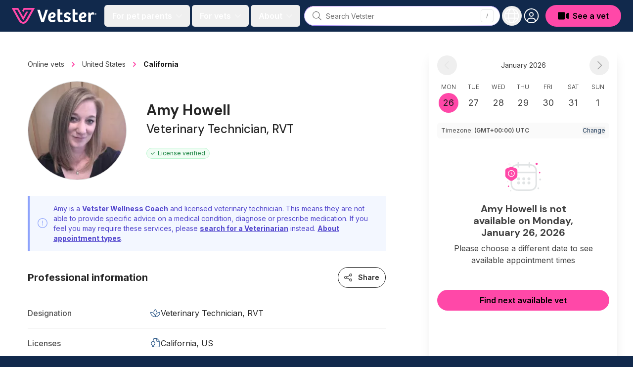

--- FILE ---
content_type: text/html; charset=utf-8
request_url: https://vetster.com/en-us/p/amy-howell-antioch-ca-0577d50
body_size: 18277
content:
<!DOCTYPE html>
<html lang="en-US" dir="ltr">
<head>
<meta charset="utf-8" />
<meta name="viewport" content="width=device-width, initial-scale=1" />
<meta name="locale" content="en-US" />
<title>Amy Howell - Tech in Antioch, CA - Vetster</title><link rel="preconnect" href="https://cloud.vetster.com" />
<link rel="preconnect" href="https://images.vetster.com" />

<link rel="preconnect" href="https://www.googletagmanager.com" />
<link rel="preconnect" href="https://www.facebook.com" />
<link rel="dns-prefetch" href="https://images.vetster.com" />
    <link rel="dns-prefetch" href="https://cloud.vetster.com" />

<link rel="dns-prefetch" href="https://vetster-public.s3.amazonaws.com" />
<link rel="dns-prefetch" href="https://www.googletagmanager.com" />
<link rel="dns-prefetch" href="https://www.facebook.com" />
<link rel="dns-prefetch" href="https://d.impactradius-event.com" />
<script nonce="G6XA0xkcLzAcM5g0quIzdFTx3zdRqTflNjUcUmGo">
window.dataLayer = window.dataLayer || [];
let localStorageUserId = window.localStorage?.userId || null;
window.dataLayer.push({
    locale: 'en-US',
    userId: localStorageUserId,
});
</script>
<script nonce="G6XA0xkcLzAcM5g0quIzdFTx3zdRqTflNjUcUmGo">(function(w,d,s,l,i){w[l]=w[l]||[];w[l].push({'gtm.start':
new Date().getTime(),event:'gtm.js'});var f=d.getElementsByTagName(s)[0],
j=d.createElement(s),dl=l!='dataLayer'?'&l='+l:'';j.async=true;j.src=
'https://www.googletagmanager.com/gtm.js?id='+i+dl
;f.parentNode.insertBefore(j,f);
})(window,document,'script','dataLayer','GTM-5ZCB44T');</script>


<script type="text/javascript" nonce="G6XA0xkcLzAcM5g0quIzdFTx3zdRqTflNjUcUmGo">
window.hsConversationsSettings = { loadImmediately: false };
</script>
<meta name="apple-itunes-app" content="app-id=1551831515">
<meta name="application-name" content="Vetster"/>
<meta name="apple-mobile-web-app-title" content="Vetster"/>
    <meta property="og:title" content="Amy Howell - Tech In Antioch, CA - Vetster" />
<meta property="og:url" content="https://vetster.com/en-us/p/amy-howell-antioch-ca-0577d50" />
<meta property="og:image" content="https://images.vetster.com/tr:n-header/user/9a9bdf87-bfec-4fe2-af5a-f82449664b5a/1e81e367-9627-4b22-a348-fcb27f197838.jpeg?ik-s=36284afcf9f46eec460b7f1816aea07390bd2290" />
            <meta property="og:description" content="Book an online appointment with Amy Howell, a licensed Veterinary Technician. Vetster has vets and veterinary professionals available 24/7." />
    <meta property="og:site_name" content="Vetster Online Vets" />
    <meta property="og:type" content="product" />
    <meta property="og:rating" content="0.0" />
<meta property="twitter:site" content="@vetster" />
<meta property="twitter:creator" content="@vetster" />
<meta property="fb:app_id" content="486235928994542" />
<meta name="p:domain_verify" content="18180a81e8148eb6605dc703f1b54523"/>
<meta name="baggage" content="sentry-trace_id=5b59a8a335014becae6ebb9ba8132a3b,sentry-sample_rate=0,sentry-transaction=%2Fen-us%2Fp%2F%7Bslug%7D,sentry-public_key=308e780f5c9e44a585620af48a173d6b,sentry-org_id=344289,sentry-release=web%40v26.01.19.1,sentry-environment=production,sentry-sampled=false,sentry-sample_rand=0.007677"/>
<meta name="sentry-trace" content="5b59a8a335014becae6ebb9ba8132a3b-913d5526fa0a42fb-0"/>
<meta name="description" content="Book an online appointment with Amy Howell, a licensed Veterinary Technician. Vetster has vets and veterinary professionals available 24/7." />
    <link rel="manifest" href="https://cloud.vetster.com/site.webmanifest" />
            <meta name="robots" content="max-image-preview:large" />
    <link
    id="google-font-loading"
    rel="preload"
    href="https://fonts.googleapis.com/css2?family=DM+Sans:wght@300;400;500;700&family=Inter:wght@300;400;500;600;700&display=swap"
    as="style"
/>
<script nonce="G6XA0xkcLzAcM5g0quIzdFTx3zdRqTflNjUcUmGo">
    document.getElementById("google-font-loading").addEventListener("load", function(){
        this.rel='stylesheet';
        this.removeEventListener('load', arguments.callee, false);
    });
</script>
<meta property="og:locale" content="en-US" />
<meta name="theme-color" content="#11294c" />
<link rel="apple-touch-icon" sizes="180x180" href="https://cloud.vetster.com/images/icons/apple-touch-icon.png" />
<link rel="icon" type="image/png" sizes="196x196" href="https://cloud.vetster.com/images/icons/favicon-196x196.png" />
<link rel="icon" type="image/png" sizes="96x96" href="https://cloud.vetster.com/images/icons/favicon-96x96.png" />
<link rel="icon" type="image/png" sizes="32x32" href="https://cloud.vetster.com/images/icons/favicon-32x32.png" />
<link rel="icon" type="image/png" sizes="16x16" href="https://cloud.vetster.com/images/icons/favicon-16x16.png" />
<link rel="icon" id="favicon" type="image/x-icon" href="https://cloud.vetster.com/images/icons/favicon-32x32.png" />
<link rel="canonical" href="https://vetster.com/en-us/p/amy-howell-antioch-ca-0577d50" />
<link rel="alternate" hreflang="en-US" href="https://vetster.com/en-us/p/amy-howell-antioch-ca-0577d50" />
<link rel="preload" as="style" href="https://cloud.vetster.com/build/assets/css/994592a1.css" nonce="G6XA0xkcLzAcM5g0quIzdFTx3zdRqTflNjUcUmGo" /><link rel="stylesheet" href="https://cloud.vetster.com/build/assets/css/994592a1.css" nonce="G6XA0xkcLzAcM5g0quIzdFTx3zdRqTflNjUcUmGo" /><script type="application/ld+json">
    {
    "@context": "http:\/\/schema.org",
    "@type": "Organization",
    "@id": "https:\/\/vetster.com\/#organization",
    "name": "Vetster",
    "legalName": "Vetster Inc.",
    "url": "https:\/\/vetster.com",
    "logo": {
        "@type": "ImageObject",
        "url": "https:\/\/vetster-public.s3.amazonaws.com\/logos\/vetster-logo-dark-155x30@2x.png"
    },
    "address": {
        "@type": "PostalAddress",
        "streetAddress": "14 Birch Ave",
        "addressLocality": "Toronto",
        "addressRegion": "Ontario",
        "postalCode": "M4V 1C8",
        "addressCountry": "CA"
    },
    "contactPoint": {
        "@type": "ContactPoint",
        "contactType": "customer support",
        "email": "support@vetster.com",
        "telephone": "+18446190123"
    },
    "sameAs": [
        "https:\/\/www.facebook.com\/vetster.inc",
        "https:\/\/www.instagram.com\/vetster.inc\/",
        "https:\/\/twitter.com\/vetster",
        "https:\/\/www.pinterest.ca\/Vetsterinc\/",
        "https:\/\/www.linkedin.com\/company\/vetster\/",
        "https:\/\/www.crunchbase.com\/organization\/vetster",
        "https:\/\/www.tiktok.com\/@vetster.inc",
        "https:\/\/youtube.com\/@askvetster?sub_confirmation=1",
        "https:\/\/www.youtube.com\/Vetster",
        "https:\/\/apps.apple.com\/app\/vetster-24-7-online-vets\/id1551831515",
        "https:\/\/play.google.com\/store\/apps\/details?id=com.vetster",
        "https:\/\/apps.apple.com\/app\/vetster-24-7-online-vets\/id1608373477",
        "https:\/\/play.google.com\/store\/apps\/details?id=com.vetster.vets"
    ],
    "founders": [
        {
            "@type": "Person",
            "name": "Mark Bordo",
            "sameAs": [
                "https:\/\/www.linkedin.com\/in\/mark-bordo-49697887\/",
                "https:\/\/www.crunchbase.com\/person\/mark-bordo"
            ]
        },
        {
            "@type": "Person",
            "name": "Regan Johnson",
            "sameAs": [
                "https:\/\/www.linkedin.com\/in\/reganjohnson\/",
                "https:\/\/www.crunchbase.com\/person\/regan-johnson"
            ]
        }
    ]
}</script>
<script type="application/ld+json">
{
    "@context":"https://schema.org",
    "@graph":[
        {
            "@type":"WebSite",
            "@id":"https://vetster.com/en-us#website",
            "url":"https://vetster.com/en-us",
            "name":"Vetster",
            "potentialAction":[{
                "@type":"SearchAction",
                "target":"https://vetster.com/en-us/gs/?q={search_term_string}",
                "query-input":"required name=search_term_string"
            }, {
                "@type":"SearchAction",
                "target":"https://vetster.com/en-us/s/?q={search_term_string}",
                "query-input":"required name=search_term_string"
            }]
        }, {
            "@type":"WebPage",
            "@id":"https://vetster.com/en-us/p/amy-howell-antioch-ca-0577d50#webpage",
            "url":"https://vetster.com/en-us/p/amy-howell-antioch-ca-0577d50",
            "inLanguage":"en"
                        ,"name":"Amy Howell - Tech In Antioch, CA - Vetster"
                        ,"isPartOf":{
                "@id":"https://vetster.com/en-us#website"
            }
                        ,"description":"Book an online appointment with Amy Howell, a licensed Veterinary Technician. Vetster has vets and veterinary professionals available 24/7."
                                            }
        ,{
    "@type": "Person",
    "name": "Amy Howell, RVT",
    "@id": "https:\/\/vetster.com\/#person\/9a9bdf87-bfec-4fe2-af5a-f82449664b5a",
    "sameAs": "",
    "image": {
        "@type": "ImageObject",
        "@id": "https:\/\/vetster.com\/#person\/9a9bdf87-bfec-4fe2-af5a-f82449664b5a\/image",
        "url": "https:\/\/images.vetster.com\/tr:n-thumbnail\/user\/9a9bdf87-bfec-4fe2-af5a-f82449664b5a\/1e81e367-9627-4b22-a348-fcb27f197838.jpeg?ik-s=d5f7531cdc07c49ccce76478c23f5b957fd45570",
        "caption": "Amy Howell, RVT",
        "inLanguage": "en-US"
    },
    "worksFor": {
        "@type": "OrganizationRole",
        "@id": "https:\/\/vetster.com\/#person\/9a9bdf87-bfec-4fe2-af5a-f82449664b5a",
        "name": "Vetster",
        "url": "https:\/\/vetster.com\/#person\/9a9bdf87-bfec-4fe2-af5a-f82449664b5a"
    },
    "hasOccupation": {
        "@type": "Occupation",
        "name": "Veterinary Technician, RVT",
        "educationRequirements": "Doctor of Veterinary Medicine"
    }
}            ]
}
</script>
<script type="application/ld+json">{
    "@context": "https:\/\/schema.org",
    "@type": "BreadcrumbList",
    "itemListElement": [
        {
            "@type": "ListItem",
            "position": 1,
            "name": "Online vets",
            "item": "https:\/\/vetster.com\/en-us"
        },
        {
            "@type": "ListItem",
            "position": 2,
            "name": "United States",
            "item": "https:\/\/vetster.com\/en-us\/online-vets"
        },
        {
            "@type": "ListItem",
            "position": 3,
            "name": "California",
            "item": "https:\/\/vetster.com\/en-us\/state\/california"
        },
        {
            "@type": "ListItem",
            "position": 4,
            "name": "Amy Howell, RVT"
        }
    ]
}</script>
</head>
<body data-scroll-padding class="antialiased text-neutral-700 relative ">
<a
    href="#main-content"
    aria-hidden="true"
    class="sr-only"
    id="skip-nav"
    tabindex="-1"
>Jump to main content</a>
<div id="app">
                        <vetster-nav
    id="nav"
    v-slot="{
        aboutOpen,
        clearSession,
        currentlyOpenSideNavMenu,
        focusGlobalSearch,
        forPetParentsOpen,
        forVetsOpen,
        getUser,
        hasUser,
        isClient,
        isGlobalSearchFocused,
        isGuest,
        isOnboarding,
        isPartner,
        mobileOpen,
        mobileRegionOpen,
        openAuthModal,
        photoUrl,
        prefixedAppUrl,
        profileOpen,
        regionOpen,
        selectLocaleOption,
        setHouseAdRef,
        setRef,
        sideNavAboutOpen,
        sideNavForPetsOpen,
        sideNavForVetsOpen,
        signOut,
        toggleAboutMenu,
        toggleForPetParentsMenu,
        toggleForVetsMenu,
        toggleMobileMenu,
        toggleMobileRegionMenu,
        toggleProfileMenu,
        toggleRegionMenu,
        toggleSideNavMenuOption,
    }"
    :local-links="{&quot;current_img_url&quot;:&quot;https:\/\/cloud.vetster.com\/images\/flags\/4x3\/us.svg&quot;,&quot;current_country_code&quot;:&quot;us&quot;,&quot;current_country_name&quot;:&quot;United States&quot;,&quot;sites&quot;:[{&quot;href&quot;:&quot;https:\/\/vetster.com\/en-ca&quot;,&quot;lang&quot;:&quot;en&quot;,&quot;img_url&quot;:&quot;https:\/\/cloud.vetster.com\/images\/flags\/4x3\/ca.svg&quot;,&quot;locale_code&quot;:&quot;en-CA&quot;,&quot;country_code&quot;:&quot;ca&quot;,&quot;text&quot;:&quot;Canada (English)&quot;,&quot;selected&quot;:false,&quot;current_country_code&quot;:&quot;us&quot;,&quot;current_img_url&quot;:&quot;https:\/\/cloud.vetster.com\/images\/flags\/4x3\/us.svg&quot;},{&quot;href&quot;:&quot;https:\/\/vetster.com\/fr-ca&quot;,&quot;lang&quot;:&quot;fr&quot;,&quot;img_url&quot;:&quot;https:\/\/cloud.vetster.com\/images\/flags\/4x3\/ca.svg&quot;,&quot;locale_code&quot;:&quot;fr-CA&quot;,&quot;country_code&quot;:&quot;ca&quot;,&quot;text&quot;:&quot;Canada (Fran\u00e7ais)&quot;,&quot;selected&quot;:false,&quot;current_country_code&quot;:&quot;us&quot;,&quot;current_img_url&quot;:&quot;https:\/\/cloud.vetster.com\/images\/flags\/4x3\/us.svg&quot;},{&quot;href&quot;:&quot;https:\/\/vetster.com\/en-gb&quot;,&quot;lang&quot;:&quot;en&quot;,&quot;img_url&quot;:&quot;https:\/\/cloud.vetster.com\/images\/flags\/4x3\/gb.svg&quot;,&quot;locale_code&quot;:&quot;en-GB&quot;,&quot;country_code&quot;:&quot;gb&quot;,&quot;text&quot;:&quot;United Kingdom&quot;,&quot;selected&quot;:false,&quot;current_country_code&quot;:&quot;us&quot;,&quot;current_img_url&quot;:&quot;https:\/\/cloud.vetster.com\/images\/flags\/4x3\/us.svg&quot;},{&quot;href&quot;:&quot;http:\/\/vetster.com\/en-us\/p\/amy-howell-antioch-ca-0577d50&quot;,&quot;lang&quot;:&quot;en&quot;,&quot;img_url&quot;:&quot;https:\/\/cloud.vetster.com\/images\/flags\/4x3\/us.svg&quot;,&quot;locale_code&quot;:&quot;en-US&quot;,&quot;country_code&quot;:&quot;us&quot;,&quot;text&quot;:&quot;United States&quot;,&quot;selected&quot;:true,&quot;current_country_code&quot;:&quot;us&quot;,&quot;current_img_url&quot;:&quot;https:\/\/cloud.vetster.com\/images\/flags\/4x3\/us.svg&quot;},{&quot;href&quot;:&quot;https:\/\/vetster.com\/en&quot;,&quot;lang&quot;:&quot;en&quot;,&quot;img_url&quot;:&quot;https:\/\/cloud.vetster.com\/images\/flags\/4x3\/globe-dark.svg&quot;,&quot;locale_code&quot;:&quot;en-US&quot;,&quot;country_code&quot;:&quot;us&quot;,&quot;text&quot;:&quot;Global&quot;,&quot;selected&quot;:false,&quot;current_country_code&quot;:&quot;us&quot;,&quot;current_img_url&quot;:&quot;https:\/\/cloud.vetster.com\/images\/flags\/4x3\/globe-dark.svg&quot;,&quot;is_global&quot;:true}]}"
>
    <div
        :ref="(el) => setHouseAdRef('navContainer', el)"
        :data-scroll-padding="$screen('lg')"
        class="fixed top-0 z-50 w-full min-h-16"
    >
                                    <nav
            :ref="(el) => setHouseAdRef('nav', el)"
            role="navigation"
            :data-scroll-padding="$screen('lg')"
            class="w-full absolute top-0 bg-ocean-950 h-16 transition-all duration-500"
        >
            <div class="max-w-7xl mx-auto px-standard">
                <div class="relative flex items-center justify-start h-16">
                    <div class="shrink-0">
                        <a
                            href="https://vetster.com/en-us"
                            aria-label="Home"
                        >
                            <img
                                src="https://cloud.vetster.com/images/vetster-logo-white-accent-pink.svg"
                                alt="Vetster"
                                class="h-7 lg:h-8 w-auto hover:opacity-75 transition focus:outline-none focus:opacity-75"
                            />
                        </a>
                    </div>

                    
                    <div class="flex-1 flex items-center relative">
                        <div class="flex items-center grow">
                                                            
                                <transition
                                    name="fade"
                                    appear
                                >
                                    <div
                                        v-cloak
                                        class="hidden lg:flex ml-4 items-center space-x-1 text-white"
                                    >
                                                                                    <button
                                                id="for-pet-parents-menu"
                                                :ref="(el) => setRef('forPetParentsMenuButton', el)"
                                                aria-label="For pet parents menu"
                                                aria-haspopup="true"
                                                class="nav-main-link"
                                                :class="[forPetParentsOpen ? 'text-ocean-300' : 'text-white' ]"
                                                @click="toggleForPetParentsMenu"
                                            >
                                                <span>For pet parents</span>
                                                <span class="w-5 flex items-center justify-center">
                                                    <fa
                                                        :icon="['fas', 'angle-down']"
                                                        class="text-base fa-fw rotates opacity-40 text-white"
                                                        :class="[forPetParentsOpen ? 'fa-rotate-180' : '' ]"
                                                    ></fa>
                                                </span>
                                            </button>
                                                                                                                            <button
                                                id="for-vets-and-techs-menu"
                                                :ref="(el) => setRef('forVetsMenuButton', el)"
                                                aria-label="For vets and techs menu"
                                                aria-haspopup="true"
                                                class="nav-main-link"
                                                :class="[forVetsOpen ? 'text-ocean-300' : 'text-white' ]"
                                                @click="toggleForVetsMenu"
                                            >
                                                <span>For vets</span>
                                                <span class="w-5 flex items-center justify-center">
                                                    <fa
                                                        :icon="['fas', 'angle-down']"
                                                        class="text-base fa-fw rotates opacity-40 text-white"
                                                        :class="[forVetsOpen ? 'fa-rotate-180' : '' ]"
                                                    ></fa>
                                                </span>
                                            </button>
                                                                                <button
                                            id="about-menu"
                                            :ref="(el) => setRef('aboutMenuButton', el)"
                                            aria-label="About us menu"
                                            aria-haspopup="true"
                                            class="nav-main-link"
                                            :class="[aboutOpen ? 'text-ocean-300' : 'text-white' ]"
                                            @click="toggleAboutMenu"
                                        >
                                            <span>About</span>
                                            <span class="w-5 flex items-center justify-center">
                                                <fa
                                                    :icon="['fas', 'angle-down']"
                                                    class="text-base fa-fw rotates opacity-40 text-white"
                                                    :class="[aboutOpen ? 'fa-rotate-180' : '' ]"
                                                ></fa>
                                            </span>
                                        </button>
                                    </div>
                                </transition>
                                                    </div>

                                                    <div class="w-full">
                                <transition
    name="fade"
    appear
    enter-active-class="transition-opacity duration-500"
    leave-active-class="transition-none"
    leave-to-class="opacity-0 absolute"
>
    <div
        v-cloak
        v-show="isGlobalSearchFocused || $screen('lg')"
        class="w-full fixed lg:relative px-3 lg:px-0 lg:flex inset-0 top-3 lg:top-auto lg:inset-auto lg:pl-2 lg:pr-1 z-50"
    >
        <vetster-global-search></vetster-global-search>
    </div>
</transition>
                            </div>
                                            </div>

                    
                    <div class="flex items-center space-x-1">

                        
                        <div class="hidden lg:block self-end">
                            <transition
                                name="fade"
                                appear
                            >
                                <div
                                    v-cloak
                                    class="flex items-center"
                                >
                                    <div
                                        class="relative space-x-1"
                                        v-show="!isGlobalSearchFocused"
                                    >
                                        <button
                                            id="region-menu"
                                            :ref="(el) => setRef('regionMenuButton', el)"
                                            data-testid="region-menu-btn"
                                            aria-haspopup="true"
                                            aria-label="Choose your locale"
                                            class="h-10 w-10 flex items-center justify-center text-white rounded-full outline-none py-1 hover:ring-2 hover:ring-neutral-900/40 hover:bg-neutral-900/40 active:bg-neutral-900/40 transition-all duration-600"
                                            :class="{ 'bg-neutral-900/40 ring-2 ring-neutral-900/40' : regionOpen }"
                                            @click="toggleRegionMenu"
                                        >
                                            <fa
                                                :icon="regionOpen ? ['fal', 'xmark'] : ['fal', 'globe']"
                                                class="fa-fw text-3xl"
                                            ></fa>
                                        </button>
                                        <transition
                                            v-cloak
                                            enter-active-class="transition ease-out duration-100"
                                            enter-class="opacity-0 scale-95"
                                            enter-to-class="opacity-100 scale-100"
                                            leave-active-class="transition ease-in duration-75"
                                            leave-class="opacity-100 scale-100"
                                            leave-to-class="opacity-0 scale-95"
                                        >
                                            <div
                                                v-if="regionOpen"
                                                :ref="(el) => setRef('regionMenu', el)"
                                                class="origin-top-right absolute right-0 mt-2 w-64 rounded-md shadow-lg z-50"
                                            >
                                                <div
                                                    class="rounded-md bg-white"
                                                    role="menu"
                                                    aria-orientation="vertical"
                                                    aria-labelledby="region-menu"
                                                >
                                                    <div
                                                        class="py-1"
                                                        @click="clearSession"
                                                    >
                                                        <a
        href="https://vetster.com/en-ca"
        lang="en"
        data-locale="en-CA"
        data-is-global="false"
        class="nav-sublist-item flex items-center lg:px-4 lg:leading-5 lg:font-normal lg:text-neutral-700 lg:rounded-none lg:hover:bg-neutral-100 focus:outline-none focus:bg-neutral-50 transition"
        data-testid="locale-option-en-CA"
        @click.default="selectLocaleOption(&quot;en-CA&quot;, $event)"
    >
        Canada (English)
            </a>
        <a
        href="https://vetster.com/fr-ca"
        lang="fr"
        data-locale="fr-CA"
        data-is-global="false"
        class="nav-sublist-item flex items-center lg:px-4 lg:leading-5 lg:font-normal lg:text-neutral-700 lg:rounded-none lg:hover:bg-neutral-100 focus:outline-none focus:bg-neutral-50 transition"
        data-testid="locale-option-fr-CA"
        @click.default="selectLocaleOption(&quot;fr-CA&quot;, $event)"
    >
        Canada (Français)
            </a>
        <a
        href="https://vetster.com/en-gb"
        lang="en"
        data-locale="en-GB"
        data-is-global="false"
        class="nav-sublist-item flex items-center lg:px-4 lg:leading-5 lg:font-normal lg:text-neutral-700 lg:rounded-none lg:hover:bg-neutral-100 focus:outline-none focus:bg-neutral-50 transition"
        data-testid="locale-option-en-GB"
        @click.default="selectLocaleOption(&quot;en-GB&quot;, $event)"
    >
        United Kingdom
            </a>
        <a href="https://vetster.com/en-us/p/amy-howell-antioch-ca-0577d50" lang="en" data-locale="en-US" data-is-global="false" class="nav-sublist-item flex items-center lg:px-4 lg:leading-5 lg:font-normal lg:text-neutral-700 lg:rounded-none lg:hover:bg-neutral-100 focus:outline-none focus:bg-neutral-50 transition" data-testid="locale-option-en-US" @click.default="selectLocaleOption(&quot;en-US&quot;, $event)">
        United States
                    <span class="flex-1 flex justify-end">
                <fa
                    :icon="['fal', 'check']"
                    class="text-ocean-700 text-xl"
                ></fa>
            </span>
            </a>
        <a
        href="https://vetster.com/en"
        lang="en"
        data-locale="en-US"
        data-is-global="true"
        class="nav-sublist-item flex items-center lg:px-4 lg:leading-5 lg:font-normal lg:text-neutral-700 lg:rounded-none lg:hover:bg-neutral-100 focus:outline-none focus:bg-neutral-50 transition"
        data-testid="locale-option-global"
        @click.default="selectLocaleOption(&quot;en-US&quot;, $event)"
    >
        Global
            </a>
                                                    </div>
                                                </div>
                                            </div>
                                        </transition>
                                    </div>
                                    <div>
                                        <div class="relative">
    <div class="flex space-x-2 items-center ">
                    <div
                v-show="!isGlobalSearchFocused"
                class="relative"
            >
                <button
                    id="user-menu-btn"
                    ref="profileMenuButton"
                    data-testid="navbar-menu-btn"
                    aria-label="User menu"
                    aria-haspopup="true"
                    class="h-10 w-10 flex items-center rounded-full justify-center overflow-hidden ring-ocean-900 hover:bg-neutral-900/40 hover:ring-2 hover:ring-neutral-900/40 active:bg-neutral-900/40 active:ring-2 active:ring-neutral-900/40 transition-all duration-600 focus:outline-none"
                    :class="[profileOpen ? 'bg-neutral-900/40' : 'bg-ocean-950' ]"
                    @click.stop="toggleProfileMenu"
                >
                    <transition
                        v-cloak
                        mode="out-in"
                    >
                        <span
                            v-if="profileOpen"
                            key="close-user-menu"
                            class="flex justify-center items-center rounded-full bg-neutral-900/40"
                        >
                            <fa
                                :icon="['fal', 'xmark']"
                                class="fa-fw text-3xl text-white"
                            ></fa>
                        </span>
                        <span v-else>
                            <img
                                v-if="photoUrl"
                                key="user-image"
                                :src="photoUrl"
                                :alt="getUser.first_name"
                                class="rounded-full w-7 h-7 ring-2 ring-white"
                                data-testid="navbar-avatar"
                            />
                            <span
                                v-else
                                key="desktop-avatar"
                                class="flex justify-center items-center rounded-full group-hover:bg-neutral-900/40 group-focus:bg-ocean-900"
                                :data-testid="hasUser ? 'navbar-avatar-placeholder' : 'navbar-avatar-guest'"
                            >
                                <fa
                                    :icon="['fal', 'circle-user']"
                                    class="fa-fw text-white text-3xl"
                                ></fa>
                            </span>
                        </span>
                    </transition>
                </button>
                
                <transition
                    v-cloak
                    enter-active-class="transition ease-out duration-100"
                    enter-class="opacity-0 scale-95"
                    enter-to-class="opacity-100 scale-100"
                    leave-active-class="transition ease-in duration-75"
                    leave-class="opacity-100 scale-100"
                    leave-to-class="opacity-0 scale-95"
                >
                    <div
                        v-if="profileOpen"
                        :ref="(el) => setRef('profileMenu', el)"
                        class="origin-top-right absolute right-0 w-80 rounded-lg overflow-hidden shadow-lg z-50 mt-1.5"
                    >
                        <div
    class="flex flex-col justify-between bg-white h-full overflow-y-auto"
    :class="{
        'pb-40 lg:pb-0': isPartner && !mobileRegionOpen,
        'pb-60 lg:pb-0': isClient && !mobileRegionOpen,
        'pb-96 lg:pb-0': mobileRegionOpen,
    }">
    <div>
        
        <div class="block lg:hidden pt-1">
            <ul role="list">
                
                <li>
                                            <button
                            type="button"
                            aria-expanded="false"
                            :aria-label="sideNavForPetsOpen ? $t('app.close-menu-for-pet-parents') : $t('app.open-menu-for-pet-parents')"
                            class="nav-button-link"
                            @click="toggleSideNavMenuOption('sideNavForPetsOpen')"
                        >
                            <span>For pet parents</span>
                            <fa
                                :icon="['fas', 'angle-down']"
                                :class="{ 'fa-rotate-180': sideNavForPetsOpen }"
                                class="text-base fa-fw rotates text-neutral-800"
                            ></fa>
                        </button>
                        <transition
                            enter-class="opacity-0"
                            enter-active-class="ease-out duration-300 transition"
                            enter-to-class="opacity-100"
                            leave-class="opacity-100"
                            leave-active-class="transition ease-in duration-300"
                            leave-to-class="opacity-0"
                        >
                            <div
                                v-show="sideNavForPetsOpen"
                                class="flex flex-col pb-4"
                            >
                                                                    <a
    href="https://vetster.com/en-us/plus"
    rel="noopener"
    aria-label="Subscribe to Vetster Plus"
    target="_self"
    class="nav-sublist-item"
>
    Subscribe to Vetster Plus
</a>
                                
                                <a
    href="https://vetster.com/en-us/gs"
    rel="noopener"
    aria-label="Find a nearby vet"
    target="_self"
    class="nav-sublist-item"
>
    Find a nearby vet
</a>

                                                                                                            <a
    href="https://vetster.com/en-us/vetster-rx-online-pharmacy"
    rel="noopener"
    aria-label="Get a prescription"
    target="_self"
    class="nav-sublist-item"
>
    Get a prescription
</a>
                                                                    
                                                                    <a
    href="https://vetster.com/en/pet-connection"
    rel="noopener"
    aria-label="Pet Connection"
    target="_self"
    class="nav-sublist-item"
>
    Pet Connection
</a>
                                
                                                                    <a
    href="https://vetster.com/en/pet-health"
    rel="noopener"
    aria-label="Pet health knowledge"
    target="_self"
    class="nav-sublist-item"
>
    Pet health knowledge
</a>
                                
                                                                    <a
    href="https://vetster.com/en-us/support"
    rel="noopener"
    aria-label="Support"
    target="_self"
    class="nav-sublist-item"
>
    Support
</a>
                                                            </div>
                        </transition>
                                    </li>

                
                <li>
                                            <button
                            type="button"
                            aria-expanded="false"
                            :aria-label="sideNavForVetsOpen ? $t('app.close-menu-for-vets-and-techs') : $t('app.open-menu-for-vets-and-techs')"
                            class="nav-button-link"
                            @click="toggleSideNavMenuOption('sideNavForVetsOpen')"
                        >
                            <span>For vets</span>
                            <fa
                                :icon="['fas', 'angle-down']"
                                :class="{ 'fa-rotate-180': sideNavForVetsOpen }"
                                class="text-base fa-fw rotates text-neutral-800"
                            ></fa>
                        </button>
                        <transition
                            enter-class="opacity-0"
                            enter-active-class="ease-out duration-200 transition"
                            enter-to-class="opacity-100"
                            leave-class="opacity-100"
                            leave-active-class="transition ease-in duration-200"
                            leave-to-class="opacity-0"
                        >
                            <div
                                v-show="sideNavForVetsOpen"
                                class="flex flex-col pb-4"
                            >
                                <a
    href="https://vetster.com/en-us/for-vets"
    rel="noopener"
    aria-label="Becoming an online vet"
    target="_self"
    class="nav-sublist-item"
>
    Becoming an online vet
</a>

                                <a
    href="https://vetster.com/en/blog/for-vets"
    rel="noopener"
    aria-label="Vet connection"
    target="_self"
    class="nav-sublist-item"
>
    Vet connection
</a>

                                                                    <a
    href="https://vetster.com/en/for-vets/learning-and-development"
    rel="noopener"
    aria-label="Learning"
    target="_self"
    class="nav-sublist-item"
>
    Learning
</a>
                                
                                                                    <a
    href="https://vetster.com/en-us/support"
    rel="noopener"
    aria-label="Support"
    target="_self"
    class="nav-sublist-item"
>
    Support
</a>
                                                            </div>
                        </transition>
                                    </li>

                
                <li>
                    <button
                        type="button"
                        aria-expanded="false"
                        :aria-label="sideNavAboutOpen ? $t('app.close-menu-about') : $t('app.open-menu-about')"
                        class="nav-button-link"
                        @click="toggleSideNavMenuOption('sideNavAboutOpen')"
                    >
                        <span>About</span>
                        <fa
                            :icon="['fas', 'angle-down']"
                            :class="{ 'fa-rotate-180': sideNavAboutOpen }"
                            class="text-base fa-fw rotates text-neutral-800"
                        ></fa>
                    </button>
                    <transition
                        enter-class="opacity-0"
                        enter-active-class="ease-out duration-200 transition"
                        enter-to-class="opacity-100"
                        leave-class="opacity-100"
                        leave-active-class="transition ease-in duration-200"
                        leave-to-class="opacity-0"
                    >
                        <div
                            v-show="sideNavAboutOpen"
                            class="flex flex-col pb-4"
                        >
                                                            <a
    href="https://vetster.com/en-us/about"
    rel="noopener"
    aria-label="About us"
    target="_self"
    class="nav-sublist-item"
>
    About us
</a>
                            
                                                            <a
    href="https://vetster.com/en/press-and-media"
    rel="noopener"
    aria-label="Newsroom"
    target="_self"
    class="nav-sublist-item"
>
    Newsroom
</a>
                            
                                                            <a
    href="https://careers.vetster.com"
    rel="noopener noreferrer"
    aria-label="Careers"
    target="_blank"
    class="nav-sublist-item"
>
    Careers
</a>
                                                    </div>
                    </transition>
                </li>
            </ul>
        </div>

        
        <div
            v-if="hasUser"
            class="mt-2 lg:mt-0 lg:border-none py-1"
        >
            <div class="flex items-center px-4 py-4 pb-2">
                <div class="shrink-0">
                    <div v-if="photoUrl">
                        <img
                            :src="photoUrl"
                            :alt="getUser.first_name"
                            class="w-10 h-10 rounded-full"
                        />
                    </div>
                    <div v-else>
                        <div
                            class="w-10 h-10 rounded-full bg-neutral-500 border-neutral-500 border-2 flex items-center justify-center overflow-hidden group-hover:bg-indigo-700 group-hover:border-indigo-700 group-focus:bg-indigo-700 group-focus:border-indigo-700">
                            <fa
                                :icon="['fas', 'user']"
                                class="text-2xl text-white -mb-1"
                            ></fa>
                        </div>
                    </div>
                </div>
                <div class="ml-4 lg:max-w-[14rem] overflow-hidden pr-1 sm:pr-0">
                    <div
                      class="text-base leading-5 font-bold text-neutral-800 whitespace-nowrap overflow-hidden text-ellipsis"
                      data-testid="navbar-name"
                    >
                        {{ getUser.first_name }} {{ getUser.last_name }}
                    </div>
                    <div
                      class="text-sm leading-5 text-neutral-600 whitespace-nowrap overflow-hidden text-ellipsis"
                      data-testid="navbar-email"
                    >
                        {{ getUser.email }}
                    </div>
                </div>
            </div>
            <div class="flex flex-col mt-1">
                <a
                    v-if="isOnboarding"
                    :href="prefixedAppUrl('/welcome')"
                    rel="noopener"
                    class="nav-sublist-item lg:px-4"
                >
                    Continue onboarding
                </a>
                <a
                    v-else
                    :href="prefixedAppUrl('/')"
                    rel="noopener"
                    class="nav-sublist-item lg:px-4"
                >
                    Dashboard
                </a>
                <a
                    v-if="!isOnboarding"
                    :href="prefixedAppUrl('/appointments')"
                    rel="noopener"
                    class="nav-sublist-item lg:px-4"
                >
                    Appointments
                </a>
                <a
                    href="#"
                    class="nav-sublist-item lg:px-4"
                    data-testid="sign-out-btn"
                    @click.prevent="signOut"
                >
                    Sign out
                </a>
            </div>
        </div>

        
        <div
            v-if="isGuest"
            class="hidden lg:block py-4 px-3 space-y-4"
        >
                            <vetster-button
                    variant="bubblegum"
                    href="https://vetster.com/en-us/gs"
                    size="fixed"
                >
                    <fa
                        :icon="['fas', 'video']"
                        class="text-xl"
                    ></fa>
                    <span>Talk to a vet</span>
                </vetster-button>
            
                                                <vetster-button
                        href="https://app.vetster.com/auth/login?locale=en-US"
                        rel="noopener"
                        data-testid="desktop-log-in-btn"
                        variant="white"
                        class="w-full flex justify-center"
                        size="fixed"
                        @click.prevent="openAuthModal('login')"
                    >
                        Sign in
                    </vetster-button>
                                    </div>
    </div>

    <div class="fixed lg:hidden bottom-0 w-full bg-white">
        <div
            v-if="!isPartner"
            class="p-4 space-y-4"
        >
                            <vetster-button
                    href="https://vetster.com/en-us/gs"
                    variant="bubblegum"
                    size="fixed"
                >
                    <fa
                        :icon="['fas', 'video']"
                        class="text-xl"
                    ></fa>
                    <span>Talk to a vet</span>
                </vetster-button>
            
            <div v-if="isGuest">
                                                            <vetster-button
                            href="https://app.vetster.com/auth/login?locale=en-US"
                            rel="noopener"
                            data-testid="mobile-log-in-btn"
                            variant="white"
                            class="w-full flex justify-center"
                            size="fixed"
                            @click.prevent="openAuthModal('login')"
                        >
                            Sign in
                        </vetster-button>
                                                </div>
        </div>

        
        <div class="border-t border-neutral-300 py-1">
            <button
                type="button"
                aria-haspopup="true"
                aria-label="Choose your locale"
                class="nav-button-link"
                @click.prevent="toggleMobileRegionMenu"
            >
                <span
                    class="mr-3"
                    data-testid="market-site"
                >
                  United States                </span>
                <fa
                    :icon="['fas', 'angle-down']"
                    class="text-base fa-fw rotates text-neutral-800"
                    :class="{ 'fa-rotate-180': !mobileRegionOpen }"
                ></fa>
            </button>
            <transition
                v-cloak
                enter-class="opacity-0"
                enter-active-class="ease-out duration-300 transition"
                enter-to-class="opacity-100"
                leave-class="opacity-100"
                leave-active-class="transition ease-in duration-300"
                leave-to-class="opacity-0"
            >
                <div
                    v-show="mobileRegionOpen"
                    class="flex flex-col self-start rounded-b-lg overflow-hidden"
                    @click="clearSession"
                >
                    <a
        href="https://vetster.com/en-ca"
        lang="en"
        data-locale="en-CA"
        data-is-global="false"
        class="nav-sublist-item flex items-center lg:px-4 lg:leading-5 lg:font-normal lg:text-neutral-700 lg:rounded-none lg:hover:bg-neutral-100 focus:outline-none focus:bg-neutral-50 transition"
        data-testid="locale-option-en-CA"
        @click.default="selectLocaleOption(&quot;en-CA&quot;, $event)"
    >
        Canada (English)
            </a>
        <a
        href="https://vetster.com/fr-ca"
        lang="fr"
        data-locale="fr-CA"
        data-is-global="false"
        class="nav-sublist-item flex items-center lg:px-4 lg:leading-5 lg:font-normal lg:text-neutral-700 lg:rounded-none lg:hover:bg-neutral-100 focus:outline-none focus:bg-neutral-50 transition"
        data-testid="locale-option-fr-CA"
        @click.default="selectLocaleOption(&quot;fr-CA&quot;, $event)"
    >
        Canada (Français)
            </a>
        <a
        href="https://vetster.com/en-gb"
        lang="en"
        data-locale="en-GB"
        data-is-global="false"
        class="nav-sublist-item flex items-center lg:px-4 lg:leading-5 lg:font-normal lg:text-neutral-700 lg:rounded-none lg:hover:bg-neutral-100 focus:outline-none focus:bg-neutral-50 transition"
        data-testid="locale-option-en-GB"
        @click.default="selectLocaleOption(&quot;en-GB&quot;, $event)"
    >
        United Kingdom
            </a>
        <a
        href="https://vetster.com/en"
        lang="en"
        data-locale="en-US"
        data-is-global="true"
        class="nav-sublist-item flex items-center lg:px-4 lg:leading-5 lg:font-normal lg:text-neutral-700 lg:rounded-none lg:hover:bg-neutral-100 focus:outline-none focus:bg-neutral-50 transition"
        data-testid="locale-option-global"
        @click.default="selectLocaleOption(&quot;en-US&quot;, $event)"
    >
        Global
            </a>
                </div>
            </transition>
        </div>
    </div>
</div>
                    </div>
                </transition>
            </div>
        
                    <vetster-button
                variant="bubblegum"
                href="https://vetster.com/en-us/gs"
                aria-label="See a vet"
                class="hidden lg:flex"
                size="fixed"
            >
                <fa
                    :icon="['fas', 'video']"
                    class="text-xl"
                ></fa>
                <span>See a vet</span>
            </vetster-button>
            </div>
</div>
                                    </div>
                                </div>
                            </transition>
                        </div>

                        
                                                    <div
                                v-cloak
                                id="book-now-header"
                                class="block lg:hidden"
                            >
                                <div class="flex flex-row items-center justify-center gap-x-4 lg:gap-x-8 gap-y-4 py-4">
                                    <vetster-button
                                        variant="bubblegum"
                                        href="https://vetster.com/en-us/gs"
                                        aria-label="See a vet"
                                        
                                        class="hidden lg:hidden"
                                        size="fixed"
                                    >
                                        <fa
                                            :icon="['fas', 'video']"
                                            class="text-xl"
                                        ></fa>
                                        <span>See a vet</span>
                                    </vetster-button>
                                </div>
                            </div>
                        
                        
                        <div class="flex lg:hidden lg:mr-1 grow space-x-2 relative">
                                                            <transition
    name="fade-fast"
    appear
>
    <vetster-shine-border
        v-show="!isGlobalSearchFocused"
        class-name="global-search"
        :color="['#A07CFE', '#FE8FB5', '#FFBE7B']"
        :border-radius="9999"
        :border-width="1"
    >
        <button
            ref="globalSearchIconButton"
            aria-label="Search Vetster"
            aria-haspopup="true"
            class="flex items-center justify-center w-10 h-10 rounded-full overflow-hidden hover:bg-neutral-900/40 hover:ring-neutral-900/40 active:bg-neutral-900/40 active:ring-2 active:ring-neutral-900/40 duration-600 focus:outline-none transition"
            @click="focusGlobalSearch"
        >
            <span
                class="rounded-full flex items-center justify-center group-hover:bg-neutral-900/40 group-focus:bg-neutral-900/40"
            >
                <fa
                    :icon="['fal', 'magnifying-glass']"
                    class="text-white text-2xl"
                ></fa>
            </span>
        </button>
    </vetster-shine-border>
</transition>
                            
                            
                            <button
                                id="mobile-menu-btn"
                                :ref="(el) => setRef('mobileMenuButton', el)"
                                data-testid="mobile-user-menu-btn"
                                aria-label="User menu"
                                aria-haspopup="true"
                                class="flex items-center justify-center w-10 h-10 rounded-full overflow-hidden hover:bg-neutral-900/40 hover:ring-neutral-900/40 active:bg-neutral-900/40 active:ring-2 active:ring-neutral-900/40 duration-600 focus:outline-none transition"
                                @click="toggleMobileMenu"
                            >
                                <transition
                                    v-cloak
                                    mode="out-in"
                                >
                                    <span
                                        v-if="mobileOpen"
                                        key="close-mobile-user-menu"
                                        class="rounded-full flex items-center justify-center bg-neutral-900/40 w-10 h-10"
                                    >
                                        <fa
                                            :icon="['fal', 'xmark']"
                                            class="text-xl text-white w-6 h-6"
                                        ></fa>
                                    </span>
                                    <span v-else>
                                        <img
                                            v-if="photoUrl"
                                            key="mobile-avatar"
                                            :src="photoUrl"
                                            :alt="getUser.first_name"
                                            class="rounded-full w-8 h-8 ring-2 ring-white"
                                        />
                                        <span
                                            v-else
                                            key="mobile-guest-avatar"
                                            class="rounded-full flex items-center justify-center group-hover:bg-neutral-900/40 group-focus:bg-neutral-900/40"
                                        >
                                            <fa
                                                :icon="['fal', 'bars']"
                                                class="text-white text-2xl"
                                            ></fa>
                                        </span>
                                    </span>
                                </transition>
                            </button>
                        </div>
                    </div>
                </div>
            </div>

            
            <transition
                enter-active-class="transition ease-out duration-150"
                enter-class="opacity-0"
                enter-to-class="opacity-100"
                leave-active-class="transition ease-in duration-50"
                leave-class="opacity-100"
                leave-to-class="opacity-0"
            >
                <div
                    v-if="mobileOpen"
                    v-cloak
                    :ref="(el) => setRef('mobileMenu', el)"
                    id="mobile-menu"
                    role="menu"
                    aria-orientation="vertical"
                    aria-labelledby="mobile-menu-btn"
                    aria-hidden="true"
                    class="absolute inset-x-0 transition lg:hidden h-screen z-50"
                    @keydown.escape="handleEscape"
                >
                    <div
    class="flex flex-col justify-between bg-white h-full overflow-y-auto"
    :class="{
        'pb-40 lg:pb-0': isPartner && !mobileRegionOpen,
        'pb-60 lg:pb-0': isClient && !mobileRegionOpen,
        'pb-96 lg:pb-0': mobileRegionOpen,
    }">
    <div>
        
        <div class="block lg:hidden pt-1">
            <ul role="list">
                
                <li>
                                            <button
                            type="button"
                            aria-expanded="false"
                            :aria-label="sideNavForPetsOpen ? $t('app.close-menu-for-pet-parents') : $t('app.open-menu-for-pet-parents')"
                            class="nav-button-link"
                            @click="toggleSideNavMenuOption('sideNavForPetsOpen')"
                        >
                            <span>For pet parents</span>
                            <fa
                                :icon="['fas', 'angle-down']"
                                :class="{ 'fa-rotate-180': sideNavForPetsOpen }"
                                class="text-base fa-fw rotates text-neutral-800"
                            ></fa>
                        </button>
                        <transition
                            enter-class="opacity-0"
                            enter-active-class="ease-out duration-300 transition"
                            enter-to-class="opacity-100"
                            leave-class="opacity-100"
                            leave-active-class="transition ease-in duration-300"
                            leave-to-class="opacity-0"
                        >
                            <div
                                v-show="sideNavForPetsOpen"
                                class="flex flex-col pb-4"
                            >
                                                                    <a
    href="https://vetster.com/en-us/plus"
    rel="noopener"
    aria-label="Subscribe to Vetster Plus"
    target="_self"
    class="nav-sublist-item"
>
    Subscribe to Vetster Plus
</a>
                                
                                <a
    href="https://vetster.com/en-us/gs"
    rel="noopener"
    aria-label="Find a nearby vet"
    target="_self"
    class="nav-sublist-item"
>
    Find a nearby vet
</a>

                                                                                                            <a
    href="https://vetster.com/en-us/vetster-rx-online-pharmacy"
    rel="noopener"
    aria-label="Get a prescription"
    target="_self"
    class="nav-sublist-item"
>
    Get a prescription
</a>
                                                                    
                                                                    <a
    href="https://vetster.com/en/pet-connection"
    rel="noopener"
    aria-label="Pet Connection"
    target="_self"
    class="nav-sublist-item"
>
    Pet Connection
</a>
                                
                                                                    <a
    href="https://vetster.com/en/pet-health"
    rel="noopener"
    aria-label="Pet health knowledge"
    target="_self"
    class="nav-sublist-item"
>
    Pet health knowledge
</a>
                                
                                                                    <a
    href="https://vetster.com/en-us/support"
    rel="noopener"
    aria-label="Support"
    target="_self"
    class="nav-sublist-item"
>
    Support
</a>
                                                            </div>
                        </transition>
                                    </li>

                
                <li>
                                            <button
                            type="button"
                            aria-expanded="false"
                            :aria-label="sideNavForVetsOpen ? $t('app.close-menu-for-vets-and-techs') : $t('app.open-menu-for-vets-and-techs')"
                            class="nav-button-link"
                            @click="toggleSideNavMenuOption('sideNavForVetsOpen')"
                        >
                            <span>For vets</span>
                            <fa
                                :icon="['fas', 'angle-down']"
                                :class="{ 'fa-rotate-180': sideNavForVetsOpen }"
                                class="text-base fa-fw rotates text-neutral-800"
                            ></fa>
                        </button>
                        <transition
                            enter-class="opacity-0"
                            enter-active-class="ease-out duration-200 transition"
                            enter-to-class="opacity-100"
                            leave-class="opacity-100"
                            leave-active-class="transition ease-in duration-200"
                            leave-to-class="opacity-0"
                        >
                            <div
                                v-show="sideNavForVetsOpen"
                                class="flex flex-col pb-4"
                            >
                                <a
    href="https://vetster.com/en-us/for-vets"
    rel="noopener"
    aria-label="Becoming an online vet"
    target="_self"
    class="nav-sublist-item"
>
    Becoming an online vet
</a>

                                <a
    href="https://vetster.com/en/blog/for-vets"
    rel="noopener"
    aria-label="Vet connection"
    target="_self"
    class="nav-sublist-item"
>
    Vet connection
</a>

                                                                    <a
    href="https://vetster.com/en/for-vets/learning-and-development"
    rel="noopener"
    aria-label="Learning"
    target="_self"
    class="nav-sublist-item"
>
    Learning
</a>
                                
                                                                    <a
    href="https://vetster.com/en-us/support"
    rel="noopener"
    aria-label="Support"
    target="_self"
    class="nav-sublist-item"
>
    Support
</a>
                                                            </div>
                        </transition>
                                    </li>

                
                <li>
                    <button
                        type="button"
                        aria-expanded="false"
                        :aria-label="sideNavAboutOpen ? $t('app.close-menu-about') : $t('app.open-menu-about')"
                        class="nav-button-link"
                        @click="toggleSideNavMenuOption('sideNavAboutOpen')"
                    >
                        <span>About</span>
                        <fa
                            :icon="['fas', 'angle-down']"
                            :class="{ 'fa-rotate-180': sideNavAboutOpen }"
                            class="text-base fa-fw rotates text-neutral-800"
                        ></fa>
                    </button>
                    <transition
                        enter-class="opacity-0"
                        enter-active-class="ease-out duration-200 transition"
                        enter-to-class="opacity-100"
                        leave-class="opacity-100"
                        leave-active-class="transition ease-in duration-200"
                        leave-to-class="opacity-0"
                    >
                        <div
                            v-show="sideNavAboutOpen"
                            class="flex flex-col pb-4"
                        >
                                                            <a
    href="https://vetster.com/en-us/about"
    rel="noopener"
    aria-label="About us"
    target="_self"
    class="nav-sublist-item"
>
    About us
</a>
                            
                                                            <a
    href="https://vetster.com/en/press-and-media"
    rel="noopener"
    aria-label="Newsroom"
    target="_self"
    class="nav-sublist-item"
>
    Newsroom
</a>
                            
                                                            <a
    href="https://careers.vetster.com"
    rel="noopener noreferrer"
    aria-label="Careers"
    target="_blank"
    class="nav-sublist-item"
>
    Careers
</a>
                                                    </div>
                    </transition>
                </li>
            </ul>
        </div>

        
        <div
            v-if="hasUser"
            class="mt-2 lg:mt-0 lg:border-none py-1"
        >
            <div class="flex items-center px-4 py-4 pb-2">
                <div class="shrink-0">
                    <div v-if="photoUrl">
                        <img
                            :src="photoUrl"
                            :alt="getUser.first_name"
                            class="w-10 h-10 rounded-full"
                        />
                    </div>
                    <div v-else>
                        <div
                            class="w-10 h-10 rounded-full bg-neutral-500 border-neutral-500 border-2 flex items-center justify-center overflow-hidden group-hover:bg-indigo-700 group-hover:border-indigo-700 group-focus:bg-indigo-700 group-focus:border-indigo-700">
                            <fa
                                :icon="['fas', 'user']"
                                class="text-2xl text-white -mb-1"
                            ></fa>
                        </div>
                    </div>
                </div>
                <div class="ml-4 lg:max-w-[14rem] overflow-hidden pr-1 sm:pr-0">
                    <div
                      class="text-base leading-5 font-bold text-neutral-800 whitespace-nowrap overflow-hidden text-ellipsis"
                      data-testid="navbar-name"
                    >
                        {{ getUser.first_name }} {{ getUser.last_name }}
                    </div>
                    <div
                      class="text-sm leading-5 text-neutral-600 whitespace-nowrap overflow-hidden text-ellipsis"
                      data-testid="navbar-email"
                    >
                        {{ getUser.email }}
                    </div>
                </div>
            </div>
            <div class="flex flex-col mt-1">
                <a
                    v-if="isOnboarding"
                    :href="prefixedAppUrl('/welcome')"
                    rel="noopener"
                    class="nav-sublist-item lg:px-4"
                >
                    Continue onboarding
                </a>
                <a
                    v-else
                    :href="prefixedAppUrl('/')"
                    rel="noopener"
                    class="nav-sublist-item lg:px-4"
                >
                    Dashboard
                </a>
                <a
                    v-if="!isOnboarding"
                    :href="prefixedAppUrl('/appointments')"
                    rel="noopener"
                    class="nav-sublist-item lg:px-4"
                >
                    Appointments
                </a>
                <a
                    href="#"
                    class="nav-sublist-item lg:px-4"
                    data-testid="sign-out-btn"
                    @click.prevent="signOut"
                >
                    Sign out
                </a>
            </div>
        </div>

        
        <div
            v-if="isGuest"
            class="hidden lg:block py-4 px-3 space-y-4"
        >
                            <vetster-button
                    variant="bubblegum"
                    href="https://vetster.com/en-us/gs"
                    size="fixed"
                >
                    <fa
                        :icon="['fas', 'video']"
                        class="text-xl"
                    ></fa>
                    <span>Talk to a vet</span>
                </vetster-button>
            
                                                <vetster-button
                        href="https://app.vetster.com/auth/login?locale=en-US"
                        rel="noopener"
                        data-testid="desktop-log-in-btn"
                        variant="white"
                        class="w-full flex justify-center"
                        size="fixed"
                        @click.prevent="openAuthModal('login')"
                    >
                        Sign in
                    </vetster-button>
                                    </div>
    </div>

    <div class="fixed lg:hidden bottom-0 w-full bg-white">
        <div
            v-if="!isPartner"
            class="p-4 space-y-4"
        >
                            <vetster-button
                    href="https://vetster.com/en-us/gs"
                    variant="bubblegum"
                    size="fixed"
                >
                    <fa
                        :icon="['fas', 'video']"
                        class="text-xl"
                    ></fa>
                    <span>Talk to a vet</span>
                </vetster-button>
            
            <div v-if="isGuest">
                                                            <vetster-button
                            href="https://app.vetster.com/auth/login?locale=en-US"
                            rel="noopener"
                            data-testid="mobile-log-in-btn"
                            variant="white"
                            class="w-full flex justify-center"
                            size="fixed"
                            @click.prevent="openAuthModal('login')"
                        >
                            Sign in
                        </vetster-button>
                                                </div>
        </div>

        
        <div class="border-t border-neutral-300 py-1">
            <button
                type="button"
                aria-haspopup="true"
                aria-label="Choose your locale"
                class="nav-button-link"
                @click.prevent="toggleMobileRegionMenu"
            >
                <span
                    class="mr-3"
                    data-testid="market-site"
                >
                  United States                </span>
                <fa
                    :icon="['fas', 'angle-down']"
                    class="text-base fa-fw rotates text-neutral-800"
                    :class="{ 'fa-rotate-180': !mobileRegionOpen }"
                ></fa>
            </button>
            <transition
                v-cloak
                enter-class="opacity-0"
                enter-active-class="ease-out duration-300 transition"
                enter-to-class="opacity-100"
                leave-class="opacity-100"
                leave-active-class="transition ease-in duration-300"
                leave-to-class="opacity-0"
            >
                <div
                    v-show="mobileRegionOpen"
                    class="flex flex-col self-start rounded-b-lg overflow-hidden"
                    @click="clearSession"
                >
                    <a
        href="https://vetster.com/en-ca"
        lang="en"
        data-locale="en-CA"
        data-is-global="false"
        class="nav-sublist-item flex items-center lg:px-4 lg:leading-5 lg:font-normal lg:text-neutral-700 lg:rounded-none lg:hover:bg-neutral-100 focus:outline-none focus:bg-neutral-50 transition"
        data-testid="locale-option-en-CA"
        @click.default="selectLocaleOption(&quot;en-CA&quot;, $event)"
    >
        Canada (English)
            </a>
        <a
        href="https://vetster.com/fr-ca"
        lang="fr"
        data-locale="fr-CA"
        data-is-global="false"
        class="nav-sublist-item flex items-center lg:px-4 lg:leading-5 lg:font-normal lg:text-neutral-700 lg:rounded-none lg:hover:bg-neutral-100 focus:outline-none focus:bg-neutral-50 transition"
        data-testid="locale-option-fr-CA"
        @click.default="selectLocaleOption(&quot;fr-CA&quot;, $event)"
    >
        Canada (Français)
            </a>
        <a
        href="https://vetster.com/en-gb"
        lang="en"
        data-locale="en-GB"
        data-is-global="false"
        class="nav-sublist-item flex items-center lg:px-4 lg:leading-5 lg:font-normal lg:text-neutral-700 lg:rounded-none lg:hover:bg-neutral-100 focus:outline-none focus:bg-neutral-50 transition"
        data-testid="locale-option-en-GB"
        @click.default="selectLocaleOption(&quot;en-GB&quot;, $event)"
    >
        United Kingdom
            </a>
        <a
        href="https://vetster.com/en"
        lang="en"
        data-locale="en-US"
        data-is-global="true"
        class="nav-sublist-item flex items-center lg:px-4 lg:leading-5 lg:font-normal lg:text-neutral-700 lg:rounded-none lg:hover:bg-neutral-100 focus:outline-none focus:bg-neutral-50 transition"
        data-testid="locale-option-global"
        @click.default="selectLocaleOption(&quot;en-US&quot;, $event)"
    >
        Global
            </a>
                </div>
            </transition>
        </div>
    </div>
</div>
                </div>
            </transition>
                                                    <transition
    v-cloak
    enter-active-class="transition ease-out duration-100"
    enter-class="opacity-0"
    enter-to-class="opacity-100"
    leave-active-class="transition ease-in duration-25"
    leave-class="opacity-100"
    leave-to-class="opacity-0"
>
    <div
        v-if="aboutOpen"
        :ref="(el) => setRef('aboutMenu', el)"
        class="relative hidden lg:block"
    >
        <div class="absolute z-10 inset-x-0 bg-ocean-50 shadow-lg">
            <div class="max-w-7xl mx-auto space-y-6 px-4 py-4 sm:flex sm:space-y-0 sm:space-x-6 sm:px-6 lg:px-8">
                                    <div class="flow-root">
                        <a
                            href="https://vetster.com/en-us/about"
                            rel="noopener"
                            aria-label="About us"
                            class="nav-child-link"
                        >
                            <span>About us</span>
                        </a>
                    </div>
                
                                    <div class="flow-root">
                        <a
                            href="https://vetster.com/en/press-and-media"
                            rel="noopener"
                            aria-label="Newsroom"
                            class="nav-child-link"
                        >
                            <span>Newsroom</span>
                        </a>
                    </div>
                
                                    <div class="flow-root">
                        <a
                            href="https://careers.vetster.com"
                            rel="noopener noreferrer"
                            target="_blank"
                            aria-label="Careers"
                            class="nav-child-link"
                        >
                            <span>Careers</span>
                        </a>
                    </div>
                            </div>
        </div>
    </div>
</transition>
            <transition
    v-cloak
    enter-active-class="transition ease-out duration-100"
    enter-class="opacity-0"
    enter-to-class="opacity-100"
    leave-active-class="transition ease-in duration-25"
    leave-class="opacity-100"
    leave-to-class="opacity-0"
>
    <div
        v-if="forPetParentsOpen"
        :ref="(el) => setRef('forPetParentsMenu', el)"
        class="relative hidden lg:block"
    >
        <div class="absolute z-10 inset-x-0 bg-ocean-50 shadow-lg">
            <div class="max-w-7xl mx-auto space-y-6 px-4 py-4 sm:flex sm:space-y-0 sm:space-x-6 sm:px-6 lg:px-8">
                                    <div class="flow-root">
                        <a
                            href="https://vetster.com/en-us/plus"
                            rel="noopener"
                            aria-label="Subscribe to Vetster Plus"
                            class="nav-child-link"
                        >
                            <span>Subscribe to Vetster Plus</span>
                        </a>
                    </div>
                
                <div class="flow-root">
                    <a
                        href="https://vetster.com/en-us/online-vets"
                        rel="noopener"
                        aria-label="Find a nearby vet"
                        class="nav-child-link"
                    >
                        <span>Find a nearby vet</span>
                    </a>
                </div>

                                                            <div class="flow-root">
                            <a
                                href="https://vetster.com/en-us/vetster-rx-online-pharmacy"
                                rel="noopener"
                                aria-label="Get a prescription"
                                class="nav-child-link"
                            >
                                <span>Get a prescription</span>
                            </a>
                        </div>
                                    
                                    <div class="flow-root">
                        <a
                            href="https://vetster.com/en/pet-connection"
                            rel="noopener"
                            aria-label="Pet Connection"
                            class="nav-child-link"
                        >
                            <span>Pet Connection</span>
                        </a>
                    </div>
                
                                    <div class="flow-root">
                        <a
                            href="https://vetster.com/en/pet-health"
                            rel="noopener"
                            aria-label="Pet health knowledge"
                            class="nav-child-link"
                        >
                            <span>Pet health knowledge</span>
                        </a>
                    </div>
                
                                    <div class="flow-root">
                        <a
                            href="https://vetster.com/en-us/support"
                            rel="noopener"
                            aria-label="Support"
                            class="nav-child-link"
                        >
                            <span>Support</span>
                        </a>
                    </div>
                            </div>
        </div>
    </div>
</transition>
            <transition
    v-cloak
    enter-active-class="transition ease-out duration-100"
    enter-class="opacity-0"
    enter-to-class="opacity-100"
    leave-active-class="transition ease-in duration-25"
    leave-class="opacity-100"
    leave-to-class="opacity-0"
>
    <div
        v-if="forVetsOpen"
        :ref="(el) => setRef('forVetsMenu', el)"
        class="relative hidden lg:block"
    >
        <div class="absolute z-10 inset-x-0 bg-ocean-50 shadow-lg">
            <div class="max-w-7xl mx-auto space-y-6 px-4 py-4 sm:flex sm:space-y-0 sm:space-x-6 sm:px-6 lg:px-8">
                <div class="flow-root">
                    <a
                        href="https://vetster.com/en-us/for-vets"
                        rel="noopener"
                        aria-label="Becoming an online vet"
                        class="nav-child-link"
                    >
                        <span>Becoming an online vet</span>
                    </a>
                </div>

                                    <div class="flow-root">
                        <a
                            href="https://vetster.com/en/blog/for-vets"
                            rel="noopener"
                            aria-label="Vet connection"
                            class="nav-child-link"
                        >
                            <span>Vet connection</span>
                        </a>
                    </div>
                
                                    <div class="flow-root">
                        <a
                            href="https://vetster.com/en/for-vets/learning-and-development"
                            rel="noopener"
                            aria-label="Learning"
                            class="nav-child-link"
                        >
                            <span>Learning</span>
                        </a>
                    </div>
                
                                    <div class="flow-root">
                        <a
                            href="https://vetster.com/en-us/support"
                            rel="noopener"
                            aria-label="Support"
                            class="nav-child-link"
                        >
                            <span>Support</span>
                        </a>
                    </div>
                            </div>
        </div>
    </div>
</transition>
        </nav>
    </div>
</vetster-nav>
            <div
    id="main-content"
    ref="content"
    role="main"
                class="bg-white pt-16 transition-all duration-500"
        data-navbar-anchor="paddingTop"
        >
    <div class="relative bg-gradient-to-br from-pink-500 to-pink-800" v-cloak v-if="hasViMessage"><div class="max-w-screen-xl mx-auto py-3 px-3 sm:px-6 lg:px-8"><div class="text-center sm:px-16"><p class="font-sm text-white"><span class="cursor-pointer hover:opacity-75" v-html="getViMessage" @click="removeViMessage"></span></p></div></div></div>
    <div class="min-h-3xl max-w-7xl mx-auto px-4 lg:px-8 py-4 sm:py-8 text-neutral-800 relative">
        <vetster-partner inline-template>
            <div>
                <div>
                    <div class="flex items-start justify-between">
                        <div class="bg-transparent overflow-hidden md:p-6 p-0 flex-1 mr-0 lg:mr-16">
    
    <div class="py-5 sm:p-0">
        <div class="max-w-screen-xl mx-auto px-0 pb-4 sm:pb-6">
    <div class="block">
    <ol class="flex text-neutral-700 [&amp;&gt;*:last-child]:text-neutral-900 text-sm flex-wrap  [&>*:last-child]:font-bold">
        <li>
            <a
                href="https://vetster.com/en-us"
                class=" hover:underline transition duration-150"
            >
                <span>Online vets</span>
            </a>
        </li>
                    <li>
                <svg class="h-5 w-auto text-bubblegum mx-2" fill="currentColor" viewBox="0 0 20 20">
                    <path fill-rule="evenodd"
                        d="M7.293 14.707a1 1 0 010-1.414L10.586 10 7.293 6.707a1 1 0 011.414-1.414l4 4a1 1 0 010 1.414l-4 4a1 1 0 01-1.414 0z"
                        clip-rule="evenodd"
                    />
                </svg>
            </li>
            <li>
                                    <a
                        href="https://vetster.com/en-us/online-vets"
                        class="hover:underline transition duration-150"
                    >
                        <span>United States</span>
                    </a>
                            </li>
                    <li>
                <svg class="h-5 w-auto text-bubblegum mx-2" fill="currentColor" viewBox="0 0 20 20">
                    <path fill-rule="evenodd"
                        d="M7.293 14.707a1 1 0 010-1.414L10.586 10 7.293 6.707a1 1 0 011.414-1.414l4 4a1 1 0 010 1.414l-4 4a1 1 0 01-1.414 0z"
                        clip-rule="evenodd"
                    />
                </svg>
            </li>
            <li>
                                    <a
                        href="https://vetster.com/en-us/state/california"
                        class="hover:underline transition duration-150"
                    >
                        <span>California</span>
                    </a>
                            </li>
            </ol>
</div>

</div>
                            <div class="flex items-center justify-start">
                                                                    <picture>
                                        <source
                                            srcset="https://images.vetster.com/tr:w-200/user/9a9bdf87-bfec-4fe2-af5a-f82449664b5a/1e81e367-9627-4b22-a348-fcb27f197838.jpeg?ik-s=cc043e242baedc8ee2b852579d1b1cb27ee7591f"
                                            media="(min-width: 768px)"
                                        >
                                        <img
                                            src="https://images.vetster.com/tr:w-120/user/9a9bdf87-bfec-4fe2-af5a-f82449664b5a/1e81e367-9627-4b22-a348-fcb27f197838.jpeg?ik-s=0525b1fbe17643233f9e0c034f01c33a3adcf576"
                                            alt="Amy Howell"
                                            class="size-[120px] md:size-[200px] rounded-full border border-neutral-300 object-cover"
                                            width="120"
                                            height="120"
                                        >
                                    </picture>
                                
                                <div class="ml-4 sm:ml-10 space-y-3 md:space-y-4">
                                    <div class="md:space-y-2">
                                        <div class="text-neutral-800 leading-8 flex flex-col sm:flex-row sm:flex-wrap items-baseline min-h-7">
                                            <h1 class="font-title text-xl sm:text-2xl md:text-3xl md:leading-8 font-bold">
                                                Amy Howell
                                            </h1>
                                        </div>
                                        <div class="font-title text-sm leading-6 md:text-2xl md:leading-7 font-medium min-h-6">
                                            Veterinary Technician, RVT
                                        </div>
                                        <div class="mt-1 md:mt-0">
                                                                                    </div>
                                    </div>
                                    <div class="px-2 py-0.5 rounded-full border items-center select-none bg-green-50 border-green-200 text-green-700 text-xs inline-flex">
                                        <transition name="fade" appear>
                                            <fa
                                                :icon="['fas', 'check']"
                                                class="mr-1.5 w-2 min-h-[12px] min-w-[8px]"
                                            ></fa>
                                        </transition>
                                        License verified
                                    </div>
                                </div>
                            </div>

                            <div class="flex items-center justify-start">
                                <div class="w-full sm:mt-4">
                                                                            <div class="bg-indigo-50 border-l-4 border-indigo-400 p-4 mt-4">
                                            <div class="flex items-center justify-start">
                                                <div class="shrink-0">
                                                    <fa
                                                        :icon="['fal', 'exclamation-circle']"
                                                        class="text-xl text-indigo-400"
                                                    ></fa>
                                                </div>
                                                <div class="ml-3">
                                                    <p class="text-sm leading-5 text-indigo-700">
                                                        Amy is a <span class="font-bold">Vetster Wellness Coach</span> and licensed veterinary technician. This means they are not able to provide specific advice on a medical condition, diagnose or prescribe medication.
                                                        If you feel you may require these services, please <a href="https://vetster.com/en-us/gs" class="underline font-bold hover:text-indigo-400 transition ease-in-out duration-250">search for a Veterinarian</a> instead.
                                                        <a
                                                            href="https://vetster.com/en-us/gs"
                                                            class="underline font-bold hover:text-indigo-400 transition ease-in-out duration-250">About appointment types</a>.
                                                    </p>
                                                </div>
                                            </div>
                                        </div>
                                    
                                    <div class="flex items-center justify-between mt-4 md:mt-8">
                                        <h2 class="text-lg sm:text-xl leading-6 font-bold text-neutral-800">
                                            Professional information
                                        </h2>
                                        <div class="min-h-[44px] md:min-h-[40px]">
                                            <transition name="fade" appear>
                                                <vetster-button
                                                    size="xs"
                                                    variant="white"
                                                    class="py-3 md:py-2.5 ml-0 md:ml-4 flex"
                                                    @click="$layout.toggleShareModal()"
                                                    aria-label="Share Amy Howell"
                                                >
                                                    <fa
                                                        :icon="['fal', 'share-alt']"
                                                        class="mr-1"
                                                        size="xl"
                                                    ></fa>
                                                    <span class="hidden sm:block text-sm">
                                                        Share
                                                    </span>
                                                </vetster-button>
                                            </transition>
                                        </div>
                                    </div>

                                    <div class="mt-5 border-t border-neutral-200 pt-5">
                                        <dl>
                                            <div class="sm:grid sm:grid-cols-3 sm:gap-4">
                                                <dt class="text-base leading-5 font-medium text-neutral-600">
                                                    Designation
                                                </dt>
                                                <dd class="mt-4 text-base leading-5 text-neutral-800 sm:mt-0 sm:col-span-2">
                                                    <ul class="grid grid-cols-1 gap-4">
                                                        <li class="flex items-center gap-2">
                                                                                                                                                                                        <fa
                                                                    :icon="['fal', 'spa']"
                                                                    class="text-lg text-ocean-700 fa-fw"
                                                                ></fa>
                                                                                                                        <span>Veterinary Technician, RVT</span>
                                                        </li>
                                                    </ul>
                                                </dd>
                                            </div>

                                            <div class="mt-8 sm:grid sm:mt-5 sm:grid-cols-3 sm:gap-4 sm:border-t sm:border-neutral-200 sm:pt-5">
                                                <dt class="text-base leading-5 font-medium text-neutral-600">
                                                    Licenses
                                                </dt>
                                                <dd class="mt-4 text-base leading-5 text-neutral-800 sm:mt-0 sm:col-span-2">
                                                    <ul class="space-y-2">
                                                                                                                    <li class="flex items-center gap-2">
                                                                <div class="shrink-0">
                                                                    <fa
                                                                        :icon="['fal', 'file-certificate']"
                                                                        class="text-lg text-ocean-700 fa-fw"
                                                                    ></fa>
                                                                </div>
                                                                <span>California, US</span>
                                                            </li>
                                                                                                            </ul>
                                                </dd>
                                            </div>

                                                                                            <div class="mt-8 sm:grid sm:mt-5 sm:grid-cols-3 sm:border-t sm:border-neutral-200 sm:pt-5">
                                                    <dt class="text-base leading-5 font-medium text-neutral-600">
                                                        About Vet
                                                    </dt>
                                                    <dd class="mt-4 text-neutral-800 sm:mt-0 sm:col-span-2 space-y-5">
                                                        <p>Hello. My name is Amy and I have been working in the veterinary field for 10 years. I started in boarding while going to school to become a licensed veterinary nurse. I have mostly worked in small animal dog and cat practices but in the last 3 years have worked with exotics such as reptiles, rabbits and pocket pets as well. I would love to help ease your mind or steer you in the right direction to make you and your beloved pets life better.</p>

                                                    </dd>
                                                    <div></div>
                                                </div>
                                            
                                            
                                                                                            <div class="mt-8 sm:grid sm:mt-5 sm:grid-cols-3 sm:gap-4 sm:border-t sm:border-neutral-200 sm:pt-5">
                                                    <dt class="text-base leading-5 font-medium text-neutral-600">
                                                        Location
                                                    </dt>
                                                    <dd class="mt-4 text-base leading-5 text-neutral-800 sm:mt-0 sm:col-span-2">
                                                        <ul class="grid grid-cols-1 gap-4">
                                                            <li class="flex items-center gap-2">
                                                                <fa
                                                                    :icon="['fal', 'globe-americas']"
                                                                    class="text-lg text-ocean-700 fa-fw"
                                                                ></fa>
                                                                
                                                                <span>Antioch, CA, US</span>
                                                            </li>
                                                        </ul>
                                                    </dd>
                                                </div>
                                            
                                            <div class="mt-8 sm:grid sm:mt-5 sm:grid-cols-3 sm:gap-4 sm:border-t sm:border-neutral-200 sm:pt-5">
                                                <dt class="text-base leading-5 font-medium text-neutral-600">
                                                    Spoken languages
                                                </dt>
                                                <dd class="mt-4 text-base leading-5 text-neutral-800 sm:mt-0 sm:col-span-2">
                                                    <ul class="grid grid-cols-3 gap-4">
                                                                                                                    <li class="flex items-center gap-2">
                                                                <div class="shrink-0">
                                                                    <fa
                                                                        :icon="['fal', 'check']"
                                                                        class="text-lg text-ocean-700 fa-fw"
                                                                    ></fa>
                                                                </div>
                                                                <span>English</span>
                                                            </li>
                                                                                                            </ul>
                                                </dd>
                                            </div>

                                            <div class="mt-8 sm:grid sm:mt-5 sm:grid-cols-3 sm:gap-4 sm:border-t sm:border-neutral-200 sm:pt-5">
                                                <dt class="text-base leading-5 font-medium text-neutral-600">
                                                                                                            Experience with
                                                                                                    </dt>
                                                <dd class="mt-4 text-base leading-5 text-neutral-800 sm:mt-0 sm:col-span-2">
                                                    <ul class="grid grid-cols-2 gap-4">
                                                                                                                    <li class="flex items-center gap-2">
                                                                <div class="shrink-0">
                                                                    <fa
                                                                        :icon="['fal', 'paw']"
                                                                        class="text-lg text-ocean-700 fa-fw"
                                                                    ></fa>
                                                                </div>
                                                                <span>Companion animals</span>
                                                            </li>
                                                                                                            </ul>
                                                </dd>
                                            </div>

                                            
                                            <div class="mt-8 sm:grid sm:mt-5 sm:grid-cols-3 sm:gap-4 sm:border-t sm:border-neutral-200 sm:pt-5">
                                                <dt class="text-base leading-5 font-medium text-neutral-600">
                                                    Capabilities
                                                </dt>

                                                <dd class="mt-4 text-base leading-5 text-neutral-800 sm:mt-0 sm:col-span-2">
                                                    <ul class="space-y-2">
                                                        <li class="flex items-center gap-2">
                                                            <div class="shrink-none">
                                                                <fa
                                                                    :icon="['fal', 'check']"
                                                                    class="text-lg text-ocean-700 fa-fw"
                                                                ></fa>
                                                            </div>
                                                            <span>Consult on diet, nutrition &amp; exercise</span>
                                                        </li>
                                                        <li class="flex items-center gap-2">
                                                            <div class="shrink-none">
                                                                <fa
                                                                    :icon="['fal', 'check']"
                                                                    class="text-lg text-ocean-700 fa-fw"
                                                                ></fa>
                                                            </div>
                                                            <span>Consult on general health &amp; wellness</span>
                                                        </li>
                                                        <li class="flex items-center gap-2">
                                                            <div class="shrink-none">
                                                                <fa
                                                                    :icon="['fal', 'check']"
                                                                    class="text-lg text-ocean-700 fa-fw"
                                                                ></fa>
                                                            </div>
                                                            <span>Consult on behavioral issues</span>
                                                        </li>
                                                        <li class="flex items-center gap-2">
                                                            <div class="shrink-none">
                                                                <fa
                                                                    :icon="['fal', 'check']"
                                                                    class="text-lg text-ocean-700 fa-fw"
                                                                ></fa>
                                                            </div>
                                                            <span>Navigating nutrition from the new baby to the senior pet</span>
                                                        </li>
                                                        <li class="flex items-center gap-2">
                                                            <div class="shrink-none">
                                                                <fa
                                                                    :icon="['fal', 'check']"
                                                                    class="text-lg text-ocean-700 fa-fw"
                                                                ></fa>
                                                            </div>
                                                            <span>Optimizing your new puppy or kitten experience</span>
                                                        </li>
                                                        <li class="flex items-center gap-2">
                                                            <div class="shrink-none">
                                                                <fa
                                                                    :icon="['fal', 'check']"
                                                                    class="text-lg text-ocean-700 fa-fw"
                                                                ></fa>
                                                            </div>
                                                            <span>Tips and tricks on pet grooming techniques</span>
                                                        </li>
                                                        <li class="flex items-center gap-2">
                                                            <div class="shrink-none">
                                                                <fa
                                                                    :icon="['fal', 'check']"
                                                                    class="text-lg text-ocean-700 fa-fw"
                                                                ></fa>
                                                            </div>
                                                            <span>Pet training, house training and litter box training</span>
                                                        </li>
                                                    </ul>
                                                </dd>
                                            </div>
                                        </dl>
                                    </div>
                                </div>
                            </div>

                            <div class="bg-ocean-50 p-6 rounded-xl mt-12">
                                <p class="font-medium text-xl/6">
                                    Book an online appointment with Amy Howell in 3 easy steps!
                                </p>
                                <ul class="space-y-4 mt-6">
                                    <li class="flex items-center gap-3 leading-5">
                                        <fa :icon="['fal', 'circle-1']"></fa>
                                        <span>Choose your vet and book an appointment.</span>
                                    </li>
                                    <li class="flex items-center gap-3 leading-5">
                                        <fa :icon="['fal', 'circle-2']"></fa>
                                        <span>Join the video call with the vet you chose along with your pet.</span>
                                    </li>
                                    <li class="flex items-center gap-3 leading-5">
                                        <fa :icon="['fal', 'circle-3']"></fa>
                                        <span>Get personalized care, treatment and answers to all of your questions.</span>
                                    </li>
                                </ul>
                            </div>
    </div>

    </div>

                        <div class="shrink-0 hidden lg:block sticky top-20 booking-wrapper">
                                                            <div class="bg-white sm:shadow-xl sm:rounded-lg w-full p-4 min-h-[690px]">
    
    <div class="py-0">
        <vetster-quote-panel
                                        default-date=""
                                        :default-timeslot="[]"
                                        default-timezone=""
                                        ga-parent="partner-page"
                                        :partner="{&quot;address&quot;:{&quot;uuid&quot;:&quot;cd20d045-90b1-4b7d-a0d3-5b63ae92622c&quot;,&quot;city&quot;:&quot;Antioch&quot;,&quot;province&quot;:&quot;CA&quot;,&quot;country&quot;:&quot;US&quot;},&quot;uuid&quot;:&quot;9a9bdf87-bfec-4fe2-af5a-f82449664b5a&quot;,&quot;first_name&quot;:&quot;Amy&quot;,&quot;last_name&quot;:&quot;Howell&quot;,&quot;designation&quot;:&quot;TECH&quot;,&quot;languages&quot;:[&quot;en&quot;],&quot;description&quot;:&quot;Hello. My name is Amy and I have been working in the veterinary field for 10 years. I started in boarding while going to school to become a licensed veterinary nurse. I have mostly worked in small animal dog and cat practices but in the last 3 years have worked with exotics such as reptiles, rabbits and pocket pets as well. I would love to help ease your mind or steer you in the right direction to make you and your beloved pets life better.&quot;,&quot;description_preview&quot;:&quot;Hello. My name is Amy and I have been working in the veterinary field for 10 years. I started in boarding while going to school to become a licensed veterinary nurse. I have mostly worked in small ani...&quot;,&quot;areas_of_interest&quot;:[],&quot;species_treated&quot;:[],&quot;type&quot;:&quot;PARTNER&quot;,&quot;timezone&quot;:&quot;America\/Los_Angeles&quot;,&quot;photo&quot;:{&quot;uuid&quot;:&quot;1e81e367-9627-4b22-a348-fcb27f197838&quot;,&quot;uri&quot;:&quot;https:\/\/images.vetster.com\/tr:orig-true\/user\/9a9bdf87-bfec-4fe2-af5a-f82449664b5a\/1e81e367-9627-4b22-a348-fcb27f197838.jpeg?ik-s=3750594124cd59cb4e386804de17523152a1b7e2&quot;,&quot;uri_thumbnail&quot;:&quot;https:\/\/images.vetster.com\/tr:n-thumbnail\/user\/9a9bdf87-bfec-4fe2-af5a-f82449664b5a\/1e81e367-9627-4b22-a348-fcb27f197838.jpeg?ik-s=d5f7531cdc07c49ccce76478c23f5b957fd45570&quot;,&quot;uri_tiny&quot;:&quot;https:\/\/images.vetster.com\/tr:n-thumbnail_tiny\/user\/9a9bdf87-bfec-4fe2-af5a-f82449664b5a\/1e81e367-9627-4b22-a348-fcb27f197838.jpeg?ik-s=7ab31660fe1f542c3294e3a75673156abb932be6&quot;,&quot;order_column&quot;:0,&quot;collection&quot;:&quot;profile&quot;,&quot;fingerprint&quot;:&quot;fpggcUotzGsHI&quot;},&quot;rate&quot;:{&quot;amount&quot;:&quot;3000&quot;,&quot;currency&quot;:&quot;USD&quot;},&quot;licenses&quot;:[{&quot;uuid&quot;:&quot;82b1b64a-e313-4f47-9bff-3b03c16fcd1f&quot;,&quot;jurisdiction&quot;:{&quot;name&quot;:&quot;California&quot;,&quot;formatted_name&quot;:&quot;CA, US&quot;,&quot;code&quot;:&quot;CA&quot;,&quot;country_code&quot;:&quot;US&quot;},&quot;status&quot;:&quot;ACTIVE&quot;,&quot;number&quot;:&quot;12899&quot;}],&quot;rating_average&quot;:&quot;0.0&quot;,&quot;rating_count&quot;:0}"
                                        search-result-uuid=""
                                        success-logo-path="https://cloud.vetster.com/images/vetster-phone-vet.svg"
                                    >
                                        <div class="hidden lg:block">
    <div class="flex flex-col  request-window ">
        <div class="flex items-center justify-center text-center text-neutral-800 py-2">
            <div class="font-normal text-sm text-neutral-700 select-none">
                January 2026
            </div>
        </div>
        <div class="mt-4 relative overflow-hidden h-16">
            <div class="grid gap-1 grid-cols-7 justify-item-center">
                                    <div class="flex flex-col items-center">
                        <div class="text-xs font-light text-center uppercase select-none">
                            Mon
                        </div>
                        <div class="
                            flex items-center justify-center text-center text-lg rounded-full h-10 w-10 mt-1 transition duration-300 select-none focus:ring-indigo focus:outline-none
                                                            text-neutral-300
                                                    ">
                            19
                        </div>
                    </div>
                                    <div class="flex flex-col items-center">
                        <div class="text-xs font-light text-center uppercase select-none">
                            Tue
                        </div>
                        <div class="
                            flex items-center justify-center text-center text-lg rounded-full h-10 w-10 mt-1 transition duration-300 select-none focus:ring-indigo focus:outline-none
                                                            text-neutral-300
                                                    ">
                            20
                        </div>
                    </div>
                                    <div class="flex flex-col items-center">
                        <div class="text-xs font-light text-center uppercase select-none">
                            Wed
                        </div>
                        <div class="
                            flex items-center justify-center text-center text-lg rounded-full h-10 w-10 mt-1 transition duration-300 select-none focus:ring-indigo focus:outline-none
                                                            text-neutral-300
                                                    ">
                            21
                        </div>
                    </div>
                                    <div class="flex flex-col items-center">
                        <div class="text-xs font-light text-center uppercase select-none">
                            Thu
                        </div>
                        <div class="
                            flex items-center justify-center text-center text-lg rounded-full h-10 w-10 mt-1 transition duration-300 select-none focus:ring-indigo focus:outline-none
                                                            text-neutral-300
                                                    ">
                            22
                        </div>
                    </div>
                                    <div class="flex flex-col items-center">
                        <div class="text-xs font-light text-center uppercase select-none">
                            Fri
                        </div>
                        <div class="
                            flex items-center justify-center text-center text-lg rounded-full h-10 w-10 mt-1 transition duration-300 select-none focus:ring-indigo focus:outline-none
                                                            text-neutral-300
                                                    ">
                            23
                        </div>
                    </div>
                                    <div class="flex flex-col items-center">
                        <div class="text-xs font-light text-center uppercase select-none">
                            Sat
                        </div>
                        <div class="
                            flex items-center justify-center text-center text-lg rounded-full h-10 w-10 mt-1 transition duration-300 select-none focus:ring-indigo focus:outline-none
                                                            text-neutral-300
                                                    ">
                            24
                        </div>
                    </div>
                                    <div class="flex flex-col items-center">
                        <div class="text-xs font-light text-center uppercase select-none">
                            Sun
                        </div>
                        <div class="
                            flex items-center justify-center text-center text-lg rounded-full h-10 w-10 mt-1 transition duration-300 select-none focus:ring-indigo focus:outline-none
                                                            text-neutral-300
                                                    ">
                            25
                        </div>
                    </div>
                            </div>
        </div>

        <div class="mt-4 bg-neutral-50 p-2 rounded-md">
            <div class="flex items-center justify-between text-xs">
                <div class="text-neutral-600">
                    Timezone:
                    <span class="font-semibold"> (GMT-05:00) America/New_York </span>
                </div>
                <button
                    type="button"
                    class="text-ocean-900 hover:text-ocean-800 hover:opacity-50 cursor-pointer focus:outline-none focus:underline"
                >
                    Change
                </button>
            </div>
        </div>

        <div class="overflow-y-auto">
                    </div>

            </div>
</div>
                                    </vetster-quote-panel>
    </div>

    </div>
                                                    </div>
                    </div>
                </div>

                
                
                                    <vetster-quote-mobile
                        success-logo-path="https://cloud.vetster.com/images/vetster-phone-vet.svg"
                        :partner="{&quot;address&quot;:{&quot;uuid&quot;:&quot;cd20d045-90b1-4b7d-a0d3-5b63ae92622c&quot;,&quot;city&quot;:&quot;Antioch&quot;,&quot;province&quot;:&quot;CA&quot;,&quot;country&quot;:&quot;US&quot;},&quot;uuid&quot;:&quot;9a9bdf87-bfec-4fe2-af5a-f82449664b5a&quot;,&quot;first_name&quot;:&quot;Amy&quot;,&quot;last_name&quot;:&quot;Howell&quot;,&quot;designation&quot;:&quot;TECH&quot;,&quot;languages&quot;:[&quot;en&quot;],&quot;description&quot;:&quot;Hello. My name is Amy and I have been working in the veterinary field for 10 years. I started in boarding while going to school to become a licensed veterinary nurse. I have mostly worked in small animal dog and cat practices but in the last 3 years have worked with exotics such as reptiles, rabbits and pocket pets as well. I would love to help ease your mind or steer you in the right direction to make you and your beloved pets life better.&quot;,&quot;description_preview&quot;:&quot;Hello. My name is Amy and I have been working in the veterinary field for 10 years. I started in boarding while going to school to become a licensed veterinary nurse. I have mostly worked in small ani...&quot;,&quot;areas_of_interest&quot;:[],&quot;species_treated&quot;:[],&quot;type&quot;:&quot;PARTNER&quot;,&quot;timezone&quot;:&quot;America\/Los_Angeles&quot;,&quot;photo&quot;:{&quot;uuid&quot;:&quot;1e81e367-9627-4b22-a348-fcb27f197838&quot;,&quot;uri&quot;:&quot;https:\/\/images.vetster.com\/tr:orig-true\/user\/9a9bdf87-bfec-4fe2-af5a-f82449664b5a\/1e81e367-9627-4b22-a348-fcb27f197838.jpeg?ik-s=3750594124cd59cb4e386804de17523152a1b7e2&quot;,&quot;uri_thumbnail&quot;:&quot;https:\/\/images.vetster.com\/tr:n-thumbnail\/user\/9a9bdf87-bfec-4fe2-af5a-f82449664b5a\/1e81e367-9627-4b22-a348-fcb27f197838.jpeg?ik-s=d5f7531cdc07c49ccce76478c23f5b957fd45570&quot;,&quot;uri_tiny&quot;:&quot;https:\/\/images.vetster.com\/tr:n-thumbnail_tiny\/user\/9a9bdf87-bfec-4fe2-af5a-f82449664b5a\/1e81e367-9627-4b22-a348-fcb27f197838.jpeg?ik-s=7ab31660fe1f542c3294e3a75673156abb932be6&quot;,&quot;order_column&quot;:0,&quot;collection&quot;:&quot;profile&quot;,&quot;fingerprint&quot;:&quot;fpggcUotzGsHI&quot;},&quot;rate&quot;:{&quot;amount&quot;:&quot;3000&quot;,&quot;currency&quot;:&quot;USD&quot;},&quot;licenses&quot;:[{&quot;uuid&quot;:&quot;82b1b64a-e313-4f47-9bff-3b03c16fcd1f&quot;,&quot;jurisdiction&quot;:{&quot;name&quot;:&quot;California&quot;,&quot;formatted_name&quot;:&quot;CA, US&quot;,&quot;code&quot;:&quot;CA&quot;,&quot;country_code&quot;:&quot;US&quot;},&quot;status&quot;:&quot;ACTIVE&quot;,&quot;number&quot;:&quot;12899&quot;}],&quot;rating_average&quot;:&quot;0.0&quot;,&quot;rating_count&quot;:0}"
                        default-timezone=""
                    ></vetster-quote-mobile>
                
                <vetster-share-modal
                    url="https://vetster.com/en-us/p/amy-howell-antioch-ca-0577d50"
                    :open="$layout.shareModalOpen"
                    @close="$layout.closeShareModal()"
                    @cancel="$layout.closeShareModal()"
                ></vetster-share-modal>
            </div>
        </vetster-partner>
    </div>
<div class="flex flex-col">
    <div class="order-2">
        <section
    class="pt-14 bg-ocean-50 overflow-hidden"
    v-lazy-container="{ selector: 'img' }"
>
    <div class="grid lg:place-items-center relative grid-cols-1 lg:grid-cols-2 gap-14 md:gap-y-20 w-full max-w-screen-xl mx-auto px-standard">
        <div class="text-center lg:text-left px-4 sm:px-0 lg:-mt-14 py-0 md:py-8">
            <h2 class="font-title text-2xl leading-6 md:text-4xl md:leading-10 text-ocean-950 font-bold max-w-xl mx-auto lg:max-w-full text-balance">
                                    Online veterinarian and virtual pet care services available</br> on-demand
                            </h2>
            <p class="mt-4 text-base leading-5 md:text-xl md:leading-6 text-neutral-900">
                                    Available now on Apple and Play stores.
                            </p>
            <div class="mt-8 flex gap-4 justify-center lg:justify-start">
                <a
                    href="https://vetster.app.link/5m3pzyReUFb?device_id=12BfudN1kiYUa0UhnWEzJxNFQiNxBWlTsikX196v&amp;utm_campaign=http%3A%2F%2Fvetster.com%2Fen-us%2Fp%2Famy-howell-antioch-ca-0577d50&amp;utm_source=vetster"
                    aria-label="Vetster for iOS"
                    target="_blank"
                    class="block"
                >
                    <img
                        data-src="https://cloud.vetster.com/images/app-store.svg"
                        alt="App Store"
                        class="object-contain w-40 lg:w-36 aspect-[2.982]"
                    />
                </a>
                <a
                    href="https://vetster.app.link/5m3pzyReUFb?device_id=12BfudN1kiYUa0UhnWEzJxNFQiNxBWlTsikX196v&amp;utm_campaign=http%3A%2F%2Fvetster.com%2Fen-us%2Fp%2Famy-howell-antioch-ca-0577d50&amp;utm_source=vetster"
                    aria-label="Google Play"
                    target="_blank"
                    class="block"
                >
                    <img
                        data-src="https://cloud.vetster.com/images/google-play.svg"
                        alt="Google Play"
                        class="object-contain w-40 lg:w-36 aspect-[2.982]"
                    />
                </a>
            </div>
        </div>
                    <div class="w-full xs:max-w-lg lg:max-w-full mx-auto relative z-10 px-8 md:px-10">
                <div class="absolute size-full aspect-1 left-0 -bottom-1/3 rounded-full bg-ocean-100 -z-10"></div>
                <div class="w-full">
                     <img
                         data-src="https://images.vetster.com/tr:w-508/homepage/vetster-mobile-app-footer.png"
                         alt="Vetster mobile app screens"
                         class="object-fit w-full"
                     />
                </div>
            </div>
            </div>
</section>
            </div>

    <div class="order-1">
                
                    <div class="py-16 space-y-16 bg-ocean-950">
                <section class="w-full bg-ocean-950 text-white">
            <div class="max-w-screen-xl mx-auto px-standard space-y-4">
                <h2 class="text-xl/7 tracking-tight sm:leading-none flex justify-start items-center font-title font-medium">
                    Explore online vets by state
                </h2>
                <ul class="grid grid-cols-2 gap-4 sm:grid-cols-3  lg:grid-cols-4 xl:grid-cols-5 md:gap-3">
                                            <li class="w-fit">
                            <a
                                href="https://vetster.com/en-us/state/alabama"
                                class="text-left text-base/6 text-ocean-200 hover:text-white transition focus:outline-none focus:underline focus:text-white"
                            >
                                Alabama
                            </a>
                        </li>
                                            <li class="w-fit">
                            <a
                                href="https://vetster.com/en-us/state/alaska"
                                class="text-left text-base/6 text-ocean-200 hover:text-white transition focus:outline-none focus:underline focus:text-white"
                            >
                                Alaska
                            </a>
                        </li>
                                            <li class="w-fit">
                            <a
                                href="https://vetster.com/en-us/state/arizona"
                                class="text-left text-base/6 text-ocean-200 hover:text-white transition focus:outline-none focus:underline focus:text-white"
                            >
                                Arizona
                            </a>
                        </li>
                                            <li class="w-fit">
                            <a
                                href="https://vetster.com/en-us/state/arkansas"
                                class="text-left text-base/6 text-ocean-200 hover:text-white transition focus:outline-none focus:underline focus:text-white"
                            >
                                Arkansas
                            </a>
                        </li>
                                            <li class="w-fit">
                            <a
                                href="https://vetster.com/en-us/state/california"
                                class="text-left text-base/6 text-ocean-200 hover:text-white transition focus:outline-none focus:underline focus:text-white"
                            >
                                California
                            </a>
                        </li>
                                            <li class="w-fit">
                            <a
                                href="https://vetster.com/en-us/state/colorado"
                                class="text-left text-base/6 text-ocean-200 hover:text-white transition focus:outline-none focus:underline focus:text-white"
                            >
                                Colorado
                            </a>
                        </li>
                                            <li class="w-fit">
                            <a
                                href="https://vetster.com/en-us/state/connecticut"
                                class="text-left text-base/6 text-ocean-200 hover:text-white transition focus:outline-none focus:underline focus:text-white"
                            >
                                Connecticut
                            </a>
                        </li>
                                            <li class="w-fit">
                            <a
                                href="https://vetster.com/en-us/state/delaware"
                                class="text-left text-base/6 text-ocean-200 hover:text-white transition focus:outline-none focus:underline focus:text-white"
                            >
                                Delaware
                            </a>
                        </li>
                                            <li class="w-fit">
                            <a
                                href="https://vetster.com/en-us/state/district-of-columbia"
                                class="text-left text-base/6 text-ocean-200 hover:text-white transition focus:outline-none focus:underline focus:text-white"
                            >
                                District Of Columbia
                            </a>
                        </li>
                                            <li class="w-fit">
                            <a
                                href="https://vetster.com/en-us/state/florida"
                                class="text-left text-base/6 text-ocean-200 hover:text-white transition focus:outline-none focus:underline focus:text-white"
                            >
                                Florida
                            </a>
                        </li>
                                            <li class="w-fit">
                            <a
                                href="https://vetster.com/en-us/state/georgia"
                                class="text-left text-base/6 text-ocean-200 hover:text-white transition focus:outline-none focus:underline focus:text-white"
                            >
                                Georgia
                            </a>
                        </li>
                                            <li class="w-fit">
                            <a
                                href="https://vetster.com/en-us/state/hawaii"
                                class="text-left text-base/6 text-ocean-200 hover:text-white transition focus:outline-none focus:underline focus:text-white"
                            >
                                Hawaii
                            </a>
                        </li>
                                            <li class="w-fit">
                            <a
                                href="https://vetster.com/en-us/state/idaho"
                                class="text-left text-base/6 text-ocean-200 hover:text-white transition focus:outline-none focus:underline focus:text-white"
                            >
                                Idaho
                            </a>
                        </li>
                                            <li class="w-fit">
                            <a
                                href="https://vetster.com/en-us/state/illinois"
                                class="text-left text-base/6 text-ocean-200 hover:text-white transition focus:outline-none focus:underline focus:text-white"
                            >
                                Illinois
                            </a>
                        </li>
                                            <li class="w-fit">
                            <a
                                href="https://vetster.com/en-us/state/indiana"
                                class="text-left text-base/6 text-ocean-200 hover:text-white transition focus:outline-none focus:underline focus:text-white"
                            >
                                Indiana
                            </a>
                        </li>
                                            <li class="w-fit">
                            <a
                                href="https://vetster.com/en-us/state/iowa"
                                class="text-left text-base/6 text-ocean-200 hover:text-white transition focus:outline-none focus:underline focus:text-white"
                            >
                                Iowa
                            </a>
                        </li>
                                            <li class="w-fit">
                            <a
                                href="https://vetster.com/en-us/state/kansas"
                                class="text-left text-base/6 text-ocean-200 hover:text-white transition focus:outline-none focus:underline focus:text-white"
                            >
                                Kansas
                            </a>
                        </li>
                                            <li class="w-fit">
                            <a
                                href="https://vetster.com/en-us/state/kentucky"
                                class="text-left text-base/6 text-ocean-200 hover:text-white transition focus:outline-none focus:underline focus:text-white"
                            >
                                Kentucky
                            </a>
                        </li>
                                            <li class="w-fit">
                            <a
                                href="https://vetster.com/en-us/state/louisiana"
                                class="text-left text-base/6 text-ocean-200 hover:text-white transition focus:outline-none focus:underline focus:text-white"
                            >
                                Louisiana
                            </a>
                        </li>
                                            <li class="w-fit">
                            <a
                                href="https://vetster.com/en-us/state/maine"
                                class="text-left text-base/6 text-ocean-200 hover:text-white transition focus:outline-none focus:underline focus:text-white"
                            >
                                Maine
                            </a>
                        </li>
                                            <li class="w-fit">
                            <a
                                href="https://vetster.com/en-us/state/maryland"
                                class="text-left text-base/6 text-ocean-200 hover:text-white transition focus:outline-none focus:underline focus:text-white"
                            >
                                Maryland
                            </a>
                        </li>
                                            <li class="w-fit">
                            <a
                                href="https://vetster.com/en-us/state/massachusetts"
                                class="text-left text-base/6 text-ocean-200 hover:text-white transition focus:outline-none focus:underline focus:text-white"
                            >
                                Massachusetts
                            </a>
                        </li>
                                            <li class="w-fit">
                            <a
                                href="https://vetster.com/en-us/state/michigan"
                                class="text-left text-base/6 text-ocean-200 hover:text-white transition focus:outline-none focus:underline focus:text-white"
                            >
                                Michigan
                            </a>
                        </li>
                                            <li class="w-fit">
                            <a
                                href="https://vetster.com/en-us/state/minnesota"
                                class="text-left text-base/6 text-ocean-200 hover:text-white transition focus:outline-none focus:underline focus:text-white"
                            >
                                Minnesota
                            </a>
                        </li>
                                            <li class="w-fit">
                            <a
                                href="https://vetster.com/en-us/state/mississippi"
                                class="text-left text-base/6 text-ocean-200 hover:text-white transition focus:outline-none focus:underline focus:text-white"
                            >
                                Mississippi
                            </a>
                        </li>
                                            <li class="w-fit">
                            <a
                                href="https://vetster.com/en-us/state/missouri"
                                class="text-left text-base/6 text-ocean-200 hover:text-white transition focus:outline-none focus:underline focus:text-white"
                            >
                                Missouri
                            </a>
                        </li>
                                            <li class="w-fit">
                            <a
                                href="https://vetster.com/en-us/state/montana"
                                class="text-left text-base/6 text-ocean-200 hover:text-white transition focus:outline-none focus:underline focus:text-white"
                            >
                                Montana
                            </a>
                        </li>
                                            <li class="w-fit">
                            <a
                                href="https://vetster.com/en-us/state/nebraska"
                                class="text-left text-base/6 text-ocean-200 hover:text-white transition focus:outline-none focus:underline focus:text-white"
                            >
                                Nebraska
                            </a>
                        </li>
                                            <li class="w-fit">
                            <a
                                href="https://vetster.com/en-us/state/nevada"
                                class="text-left text-base/6 text-ocean-200 hover:text-white transition focus:outline-none focus:underline focus:text-white"
                            >
                                Nevada
                            </a>
                        </li>
                                            <li class="w-fit">
                            <a
                                href="https://vetster.com/en-us/state/new-hampshire"
                                class="text-left text-base/6 text-ocean-200 hover:text-white transition focus:outline-none focus:underline focus:text-white"
                            >
                                New Hampshire
                            </a>
                        </li>
                                            <li class="w-fit">
                            <a
                                href="https://vetster.com/en-us/state/new-jersey"
                                class="text-left text-base/6 text-ocean-200 hover:text-white transition focus:outline-none focus:underline focus:text-white"
                            >
                                New Jersey
                            </a>
                        </li>
                                            <li class="w-fit">
                            <a
                                href="https://vetster.com/en-us/state/new-mexico"
                                class="text-left text-base/6 text-ocean-200 hover:text-white transition focus:outline-none focus:underline focus:text-white"
                            >
                                New Mexico
                            </a>
                        </li>
                                            <li class="w-fit">
                            <a
                                href="https://vetster.com/en-us/state/new-york"
                                class="text-left text-base/6 text-ocean-200 hover:text-white transition focus:outline-none focus:underline focus:text-white"
                            >
                                New York
                            </a>
                        </li>
                                            <li class="w-fit">
                            <a
                                href="https://vetster.com/en-us/state/north-carolina"
                                class="text-left text-base/6 text-ocean-200 hover:text-white transition focus:outline-none focus:underline focus:text-white"
                            >
                                North Carolina
                            </a>
                        </li>
                                            <li class="w-fit">
                            <a
                                href="https://vetster.com/en-us/state/north-dakota"
                                class="text-left text-base/6 text-ocean-200 hover:text-white transition focus:outline-none focus:underline focus:text-white"
                            >
                                North Dakota
                            </a>
                        </li>
                                            <li class="w-fit">
                            <a
                                href="https://vetster.com/en-us/state/ohio"
                                class="text-left text-base/6 text-ocean-200 hover:text-white transition focus:outline-none focus:underline focus:text-white"
                            >
                                Ohio
                            </a>
                        </li>
                                            <li class="w-fit">
                            <a
                                href="https://vetster.com/en-us/state/oklahoma"
                                class="text-left text-base/6 text-ocean-200 hover:text-white transition focus:outline-none focus:underline focus:text-white"
                            >
                                Oklahoma
                            </a>
                        </li>
                                            <li class="w-fit">
                            <a
                                href="https://vetster.com/en-us/state/oregon"
                                class="text-left text-base/6 text-ocean-200 hover:text-white transition focus:outline-none focus:underline focus:text-white"
                            >
                                Oregon
                            </a>
                        </li>
                                            <li class="w-fit">
                            <a
                                href="https://vetster.com/en-us/state/pennsylvania"
                                class="text-left text-base/6 text-ocean-200 hover:text-white transition focus:outline-none focus:underline focus:text-white"
                            >
                                Pennsylvania
                            </a>
                        </li>
                                            <li class="w-fit">
                            <a
                                href="https://vetster.com/en-us/state/rhode-island"
                                class="text-left text-base/6 text-ocean-200 hover:text-white transition focus:outline-none focus:underline focus:text-white"
                            >
                                Rhode Island
                            </a>
                        </li>
                                            <li class="w-fit">
                            <a
                                href="https://vetster.com/en-us/state/south-carolina"
                                class="text-left text-base/6 text-ocean-200 hover:text-white transition focus:outline-none focus:underline focus:text-white"
                            >
                                South Carolina
                            </a>
                        </li>
                                            <li class="w-fit">
                            <a
                                href="https://vetster.com/en-us/state/south-dakota"
                                class="text-left text-base/6 text-ocean-200 hover:text-white transition focus:outline-none focus:underline focus:text-white"
                            >
                                South Dakota
                            </a>
                        </li>
                                            <li class="w-fit">
                            <a
                                href="https://vetster.com/en-us/state/tennessee"
                                class="text-left text-base/6 text-ocean-200 hover:text-white transition focus:outline-none focus:underline focus:text-white"
                            >
                                Tennessee
                            </a>
                        </li>
                                            <li class="w-fit">
                            <a
                                href="https://vetster.com/en-us/state/texas"
                                class="text-left text-base/6 text-ocean-200 hover:text-white transition focus:outline-none focus:underline focus:text-white"
                            >
                                Texas
                            </a>
                        </li>
                                            <li class="w-fit">
                            <a
                                href="https://vetster.com/en-us/state/utah"
                                class="text-left text-base/6 text-ocean-200 hover:text-white transition focus:outline-none focus:underline focus:text-white"
                            >
                                Utah
                            </a>
                        </li>
                                            <li class="w-fit">
                            <a
                                href="https://vetster.com/en-us/state/vermont"
                                class="text-left text-base/6 text-ocean-200 hover:text-white transition focus:outline-none focus:underline focus:text-white"
                            >
                                Vermont
                            </a>
                        </li>
                                            <li class="w-fit">
                            <a
                                href="https://vetster.com/en-us/state/virginia"
                                class="text-left text-base/6 text-ocean-200 hover:text-white transition focus:outline-none focus:underline focus:text-white"
                            >
                                Virginia
                            </a>
                        </li>
                                            <li class="w-fit">
                            <a
                                href="https://vetster.com/en-us/state/washington"
                                class="text-left text-base/6 text-ocean-200 hover:text-white transition focus:outline-none focus:underline focus:text-white"
                            >
                                Washington
                            </a>
                        </li>
                                            <li class="w-fit">
                            <a
                                href="https://vetster.com/en-us/state/west-virginia"
                                class="text-left text-base/6 text-ocean-200 hover:text-white transition focus:outline-none focus:underline focus:text-white"
                            >
                                West Virginia
                            </a>
                        </li>
                                            <li class="w-fit">
                            <a
                                href="https://vetster.com/en-us/state/wisconsin"
                                class="text-left text-base/6 text-ocean-200 hover:text-white transition focus:outline-none focus:underline focus:text-white"
                            >
                                Wisconsin
                            </a>
                        </li>
                                            <li class="w-fit">
                            <a
                                href="https://vetster.com/en-us/state/wyoming"
                                class="text-left text-base/6 text-ocean-200 hover:text-white transition focus:outline-none focus:underline focus:text-white"
                            >
                                Wyoming
                            </a>
                        </li>
                                    </ul>
            </div>
        </section>
                    <section class="w-full bg-ocean-950 text-white">
    <div class="max-w-screen-xl mx-auto px-standard space-y-4">
        <h2 class="text-xl/7 tracking-tight sm:leading-none flex justify-start items-center font-title font-medium">
            Vetster is available in 50 countries
        </h2>
        <div>
            <vetster-footer-locales v-slot="{
                clearSession,
                selectLocaleOption,
            }">
                <ul
                    class="grid grid-cols-2 gap-4 sm:grid-cols-3 lg:grid-cols-4 xl:grid-cols-5 md:gap-3"
                    @click="clearSession"
                >
                    <li class="w-fit">
        <a
            href="https://vetster.com/en-ca"
            lang="en"
            data-locale="en-CA"
            data-is-global="false"
            class=" text-ocean-200 hover:text-white  text-left text-base/6 transition focus:outline-none focus:underline focus:text-white"
            @click.default="selectLocaleOption(&quot;en-CA&quot;, $event)"
        >
            Canada (English)
        </a>
    </li>
    
    <li class="w-fit">
        <a
            href="https://vetster.com/fr-ca"
            lang="fr"
            data-locale="fr-CA"
            data-is-global="false"
            class=" text-ocean-200 hover:text-white  text-left text-base/6 transition focus:outline-none focus:underline focus:text-white"
            @click.default="selectLocaleOption(&quot;fr-CA&quot;, $event)"
        >
            Canada (Français)
        </a>
    </li>
    
    <li class="w-fit">
        <a
            href="https://vetster.com/en-gb"
            lang="en"
            data-locale="en-GB"
            data-is-global="false"
            class=" text-ocean-200 hover:text-white  text-left text-base/6 transition focus:outline-none focus:underline focus:text-white"
            @click.default="selectLocaleOption(&quot;en-GB&quot;, $event)"
        >
            United Kingdom
        </a>
    </li>
    
    <li class="w-fit">
        <a href="https://vetster.com/en-us/p/amy-howell-antioch-ca-0577d50" lang="en" data-locale="en-US" data-is-global="false" class=" font-bold text-white  text-left text-base/6 transition focus:outline-none focus:underline focus:text-white" @click.default="selectLocaleOption(&quot;en-US&quot;, $event)">
            United States
        </a>
    </li>
    
    <li class="w-fit">
        <a
            href="https://vetster.com/en"
            lang="en"
            data-locale="en-US"
            data-is-global="true"
            class=" text-ocean-200 hover:text-white  text-left text-base/6 transition focus:outline-none focus:underline focus:text-white"
            @click.default="selectLocaleOption(&quot;en-US&quot;, $event)"
        >
            Global
        </a>
    </li>

                </ul>
            </vetster-footer-locales>
        </div>
    </div>
</section>
            </div>
            </div>
</div>
</div>
    <footer class="bg-ocean-950">
    <div
        :class="{ 'footer__booking-pb': $store.state.fixedFooterBooking }"
        class="max-w-7xl mx-auto py-12 lg:py-16 px-standard"
    >
        <div class="flex flex-col lg:flex-row justify-between lg:space-x-10">
            <div
                v-lazy-container="{ selector: 'img' }"
                class="flex flex-col items-start"
            >
                <a
                    href="https://vetster.com/en-us"
                    aria-label="Home"
                >
                    <img
                        data-src="https://cloud.vetster.com/images/vetster-logo-full-white.svg"
                        alt="Vetster"
                        class="h-8 lg:h-10 -mt-1 w-auto mx-auto hover:opacity-75 transition focus:outline-none focus:opacity-75 aspect-[5.132]"
                    />
                </a>
                                    <div class="flex flex-col mt-10 space-y-6">
                        <div class="flex items-center space-x-4">
                            <img
                                data-src="https://cloud.vetster.com/images/pet-innovation-award-2025-white.svg"
                                alt="2025 Pet Innovation Award - Pet App of the Year"
                                class="size-20 shrink-0"
                            />
                            <a
                                href="https://www.legitscript.com/websites/?checker_keywords=vetster.com"
                                rel="nofollow noopener"
                                target="_blank"
                                title="Verify Approval for vetster.com"
                                class="px-2 shrink-0"
                            >
                                <img
                                    data-src="https://cloud.vetster.com/images/legit-script-certified-vetster.png"
                                    alt="Verify Approval for vetster.com"
                                    width="74"
                                    height="80"
                                />
                            </a>
                        </div>
                        <div class="flex items-center space-x-4">
                            <img
                                data-src="https://cloud.vetster.com/images/fast-company-badge-white.svg"
                                alt="Fast Company"
                                class="size-20 shrink-0"
                            />
                            <a
                                href="https://www.deloitte.com/ca/en/Industries/tmt/about/canadas-technology-fast-50-program.html"
                                rel="nofollow noopener"
                                target="_blank"
                                title="Deloitte Technology Fast 50"
                                class="shrink-0"
                            >
                                <img
                                    data-src="https://cloud.vetster.com/images/deloitte-fast-50-white.svg"
                                    alt="Deloitte Technology Fast 50"
                                />
                            </a>
                        </div>
                    </div>
                             </div>
                            <div class="flex flex-col gap-5">
                    <div class="mt-12 lg:mt-0 grid grid-cols-2 max-h-fit lg:grid-cols-4 gap-8">
                        <div class="w-fit lg:max-w-[12rem]">
                            <div class="text-sm leading-5 font-semibold tracking-wider text-white uppercase opacity-60 text-left">
                                Solutions
                            </div>
                            <ul class="mt-4">
                                                                    <li class="text-left">
                                        <a href="https://vetster.com/en-us/for-pet-parents"
                                            class="text-base leading-6 text-white hover:text-ocean-300 focus:outline-none focus:underline focus:text-white">
                                            For pet parents
                                        </a>
                                    </li>
                                                                                                    <li class="mt-4 text-left">
                                        <a href="https://vetster.com/en-us/for-vets"
                                            class="text-base leading-6 text-white hover:text-ocean-300 focus:outline-none focus:underline focus:text-white">
                                            For vets &amp; techs
                                        </a>
                                    </li>
                                                                                                    <li class="mt-4 text-left">
                                        <a href="https://vetster.com/en-us/for-employers"
                                            class="text-base leading-6 text-white hover:text-ocean-300 focus:outline-none focus:underline focus:text-white">
                                            For HR &amp; employers
                                        </a>
                                    </li>
                                                                                                    <li class="mt-4 text-left">
                                        <a href="https://vetster.com/en-us/for-pet-insurers"
                                            class="text-base leading-6 text-white hover:text-ocean-300 focus:outline-none focus:underline focus:text-white">
                                            For pet insurers
                                        </a>
                                    </li>
                                                                                                    <li class="mt-4 text-left">
                                        <a href="https://vetster.com/en-us/for-vet-clinics"
                                            class="text-base leading-6 text-white hover:text-ocean-300 focus:outline-none focus:underline focus:text-white">
                                            For vet clinics
                                        </a>
                                    </li>
                                                            </ul>
                        </div>
                        <div class="w-fit lg:max-w-[12rem]">
                            <div class="text-sm leading-5 font-semibold tracking-wider text-white uppercase opacity-60 text-left">
                                About Vetster
                            </div>
                            <ul class="mt-4">
                                                                    <li class="text-left">
                                        <a href="https://vetster.com/en-us/about"
                                            class="text-base leading-6 text-white hover:text-ocean-300 focus:outline-none focus:underline focus:text-white">
                                            About us
                                        </a>
                                    </li>
                                                                                                    <li class="text-left mt-4">
                                        <a
                                            href="https://careers.vetster.com"
                                            rel="noreferrer"
                                            target="_blank"
                                            aria-label="Careers"
                                            class="text-base leading-6 text-white hover:text-ocean-300 focus:outline-none focus:underline focus:text-white"
                                        >
                                            Careers
                                        </a>
                                    </li>
                                                                                                    <li class="mt-4 text-left">
                                        <a
                                            href="https://vetster.com/en-us/offers"
                                            class="text-base leading-6 text-white hover:text-ocean-300 focus:outline-none focus:underline focus:text-white"
                                        >
                                            Offers
                                        </a>
                                    </li>
                                                                                                    <li class="mt-4 text-left">
                                        <a href="https://vetster.com/en/pet-connection"
                                            class="text-base leading-6 text-white hover:text-ocean-300 focus:outline-none focus:underline focus:text-white">
                                            Pet Connection
                                        </a>
                                    </li>
                                                                                                    <li class="mt-4 text-left">
                                        <a href="https://vetster.com/en/conditions"
                                            class="text-base leading-6 text-white hover:text-ocean-300 focus:outline-none focus:underline focus:text-white">
                                            Pet health conditions
                                        </a>
                                    </li>
                                                                                                    <li class="mt-4 text-left">
                                        <a href="https://vetster.com/en/symptoms"
                                            class="text-base leading-6 text-white hover:text-ocean-300 focus:outline-none focus:underline focus:text-white">
                                            Pet health symptoms
                                        </a>
                                    </li>
                                                                                                    <li class="mt-4 text-left">
                                        <a
                                            href="https://vetster.com/en-us/reviews"
                                            class="text-base leading-6 text-white hover:text-ocean-300 focus:outline-none focus:underline focus:text-white"
                                        >
                                            Reviews
                                        </a>
                                    </li>
                                                            </ul>
                        </div>
                        <div class="w-fit lg:max-w-[12rem]">
                            <div class="text-sm leading-5 font-semibold tracking-wider text-white uppercase opacity-60 text-left">
                                Support
                            </div>
                            <ul class="mt-4">
                                                                    <li class="mt-4 text-left">
                                        <a
                                            href="https://vetster.com/en-us/support"
                                            class="text-base leading-6 text-white hover:text-ocean-300 focus:outline-none focus:underline focus:text-white"
                                        >
                                            Customer support
                                        </a>
                                    </li>
                                                                <li class="mt-4 text-left">
                                    <a
                                        href="https://status.vetster.com/"
                                        rel="noreferrer"
                                        target="_blank"
                                        aria-label="Platform status"
                                        class="text-base leading-6 text-white hover:text-ocean-300 focus:outline-none focus:underline focus:text-white"
                                    >
                                        Platform status
                                    </a>
                                </li>
                                                                    <li class="mt-4 text-left">
                                        <a
                                            href="https://vetster.com/en-us/refer-a-friend"
                                            class="text-base leading-6 text-white hover:text-ocean-300 focus:outline-none focus:underline focus:text-white"
                                        >
                                            Refer a friend
                                        </a>
                                    </li>
                                                                                                    <li class="mt-4 text-left">
                                        <a
                                            href="https://vetster.com/en-us/gift-cards"
                                            class="text-base leading-6 text-white hover:text-ocean-300 focus:outline-none focus:underline focus:text-white"
                                        >
                                            Gift cards
                                        </a>
                                    </li>
                                                            </ul>
                        </div>
                        <div class="w-fit lg:max-w-[12rem]">
                            <div class="text-sm leading-5 font-semibold tracking-wider text-white uppercase opacity-60 text-left">
                                More
                            </div>
                            <ul class="mt-4">
                                                                    <li class="mt-4 text-left">
                                        <a
                                            href="https://vetster.com/en/press-and-media"
                                            class="text-base leading-6 text-white hover:text-ocean-300 focus:outline-none focus:underline focus:text-white"
                                        >
                                            Press &amp; media
                                        </a>
                                    </li>
                                                                                                    <li class="mt-4 text-left">
                                        <a
                                            href="https://vetster.com/en-us/legal/privacy"
                                            class="text-base leading-6 text-white hover:text-ocean-300 focus:outline-none focus:underline focus:text-white"
                                        >
                                            Privacy
                                        </a>
                                    </li>
                                                                                                    <li class="mt-4 text-left">
                                        <a
                                            href="https://vetster.com/en-us/legal/terms"
                                            class="text-base leading-6 text-white hover:text-ocean-300 focus:outline-none focus:underline focus:text-white"
                                        >
                                            Terms
                                        </a>
                                    </li>
                                                                                                                                                                    <li class="mt-4 text-left">
                                        <a
                                            href="https://vetster.com/en-us/legal/ccpa"
                                            class="text-base leading-6 text-white hover:text-ocean-300 focus:outline-none focus:underline focus:text-white"
                                        >
                                            CCPA
                                        </a>
                                    </li>
                                                            </ul>
                        </div>
                    </div>
                                    </div>
                    </div>

        <div class="mt-12 pt-12 md:pt-8 flex flex-col sm:flex-row sm:justify-between border-t border-ocean-300/20">
            <div class="h-5">
                <transition name="fade" appear>
                    <div class="flex space-x-6" v-cloak>
                                                    <a
                                href="https://www.facebook.com/vetster.inc"
                                rel="noopener noreferrer"
                                target="_blank"
                                class="text-ocean-300/50 hover:text-white transition focus:outline-none focus:text-white size-5 shrink-0"
                            >
                                <span class="sr-only">Facebook</span>
                                <fa
                                    :icon="['fab', &quot;facebook&quot;]"
                                    class="text-xl"
                                ></fa>
                            </a>
                                                    <a
                                href="https://www.instagram.com/vetster.inc/"
                                rel="noopener noreferrer"
                                target="_blank"
                                class="text-ocean-300/50 hover:text-white transition focus:outline-none focus:text-white size-5 shrink-0"
                            >
                                <span class="sr-only">Instagram</span>
                                <fa
                                    :icon="['fab', &quot;instagram&quot;]"
                                    class="text-xl"
                                ></fa>
                            </a>
                                                    <a
                                href="https://www.linkedin.com/company/vetster/"
                                rel="noopener noreferrer"
                                target="_blank"
                                class="text-ocean-300/50 hover:text-white transition focus:outline-none focus:text-white size-5 shrink-0"
                            >
                                <span class="sr-only">LinkedIn</span>
                                <fa
                                    :icon="['fab', &quot;linkedin&quot;]"
                                    class="text-xl"
                                ></fa>
                            </a>
                                                    <a
                                href="https://www.tiktok.com/@vetster.inc"
                                rel="noopener noreferrer"
                                target="_blank"
                                class="text-ocean-300/50 hover:text-white transition focus:outline-none focus:text-white size-5 shrink-0"
                            >
                                <span class="sr-only">TikTok</span>
                                <fa
                                    :icon="['fab', &quot;tiktok&quot;]"
                                    class="text-xl"
                                ></fa>
                            </a>
                                                    <a
                                href="https://youtube.com/@askvetster?sub_confirmation=1"
                                rel="noopener noreferrer"
                                target="_blank"
                                class="text-ocean-300/50 hover:text-white transition focus:outline-none focus:text-white size-5 shrink-0"
                            >
                                <span class="sr-only">YouTube</span>
                                <fa
                                    :icon="['fab', &quot;youtube&quot;]"
                                    class="text-xl"
                                ></fa>
                            </a>
                                            </div>
                </transition>
            </div>
            <div class="text-left sm:text-right mt-4 sm:mt-0 md:order-1 space-y-3 sm:space-y-0">
                <p class="text-sm leading-6 text-ocean-300/80">
                    &copy;2026 Vetster, Inc. All rights reserved.
                </p>
            </div>
        </div>
            </div>
</footer>
    <component
        is="vetster-auth-slide-over"
                            ></component>
<vetster-toast></vetster-toast>
<vetster-confirmation></vetster-confirmation>
<portal-target name="root"></portal-target>
</div>
<script nonce="G6XA0xkcLzAcM5g0quIzdFTx3zdRqTflNjUcUmGo">
window.__VETSTER = {"locale":"en-US","geo":{"country":"US","city":"Columbus","region":"OH"},"locale_base":"en-us","currency":"USD","localeUrls":{"fr-CA":"https:\/\/vetster.com\/fr-ca","en-CA":"https:\/\/vetster.com\/en-ca","en-US":"http:\/\/vetster.com\/en-us\/p\/amy-howell-antioch-ca-0577d50","en-GB":"https:\/\/vetster.com\/en-gb"},"canShowGoogleOneTap":true,"opensSupportChatOnLoad":false}</script>
<script nonce="G6XA0xkcLzAcM5g0quIzdFTx3zdRqTflNjUcUmGo">
    window.onload = function () {
        const currentPageTitle = document.title;
        const favicon = document.getElementById('favicon');
        const currentFaviconPath = favicon.href;
        const attentionMessage = 'Continue booking Amy Howell';
        let animation = null;

        document.addEventListener('visibilitychange', function (e) {
            const isPageActive = !document.hidden;
            let state = false;

            if (!isPageActive) {
                animation = setInterval(() => {
                    document.title = state ? currentPageTitle : attentionMessage;
                    favicon.setAttribute('href', state ? currentFaviconPath : 'https://cloud.vetster.com/images/icons/favicon-white-32x32.png');
                    state = !state;
                }, 1250);
            } else {
                clearInterval(animation);
                state = false;
                document.title = currentPageTitle;
                favicon.setAttribute('href', currentFaviconPath);
            }
        });
    };
</script>
    <link rel="modulepreload" href="https://cloud.vetster.com/build/assets/974ef8c2.js" nonce="G6XA0xkcLzAcM5g0quIzdFTx3zdRqTflNjUcUmGo" crossorigin="anonymous" /><link rel="modulepreload" href="https://cloud.vetster.com/build/assets/8e6428e0.js" nonce="G6XA0xkcLzAcM5g0quIzdFTx3zdRqTflNjUcUmGo" crossorigin="anonymous" /><link rel="modulepreload" href="https://cloud.vetster.com/build/assets/aa6ce22f.js" nonce="G6XA0xkcLzAcM5g0quIzdFTx3zdRqTflNjUcUmGo" crossorigin="anonymous" /><link rel="modulepreload" href="https://cloud.vetster.com/build/assets/d69eaae9.js" nonce="G6XA0xkcLzAcM5g0quIzdFTx3zdRqTflNjUcUmGo" crossorigin="anonymous" /><link rel="modulepreload" href="https://cloud.vetster.com/build/assets/9a279437.js" nonce="G6XA0xkcLzAcM5g0quIzdFTx3zdRqTflNjUcUmGo" crossorigin="anonymous" /><link rel="modulepreload" href="https://cloud.vetster.com/build/assets/78454d6f.js" nonce="G6XA0xkcLzAcM5g0quIzdFTx3zdRqTflNjUcUmGo" crossorigin="anonymous" /><link rel="modulepreload" href="https://cloud.vetster.com/build/assets/2ee32e71.js" nonce="G6XA0xkcLzAcM5g0quIzdFTx3zdRqTflNjUcUmGo" crossorigin="anonymous" /><link rel="modulepreload" href="https://cloud.vetster.com/build/assets/44b478e9.js" nonce="G6XA0xkcLzAcM5g0quIzdFTx3zdRqTflNjUcUmGo" crossorigin="anonymous" /><link rel="modulepreload" href="https://cloud.vetster.com/build/assets/aecf5f8e.js" nonce="G6XA0xkcLzAcM5g0quIzdFTx3zdRqTflNjUcUmGo" crossorigin="anonymous" /><script type="module" src="https://cloud.vetster.com/build/assets/974ef8c2.js" nonce="G6XA0xkcLzAcM5g0quIzdFTx3zdRqTflNjUcUmGo" crossorigin="anonymous"></script><noscript><iframe
    src="https://www.googletagmanager.com/ns.html?id=GTM-5ZCB44T&amp;gtm_cookies_win=x"
    height="0"
    width="0"
    style="display: none; visibility: hidden"
    aria-hidden="true"
></iframe></noscript>
<script defer src="https://static.cloudflareinsights.com/beacon.min.js/vcd15cbe7772f49c399c6a5babf22c1241717689176015" integrity="sha512-ZpsOmlRQV6y907TI0dKBHq9Md29nnaEIPlkf84rnaERnq6zvWvPUqr2ft8M1aS28oN72PdrCzSjY4U6VaAw1EQ==" nonce="G6XA0xkcLzAcM5g0quIzdFTx3zdRqTflNjUcUmGo" data-cf-beacon='{"version":"2024.11.0","token":"e3d6e1e510394f228fca47aa96b18eb8","server_timing":{"name":{"cfCacheStatus":true,"cfEdge":true,"cfExtPri":true,"cfL4":true,"cfOrigin":true,"cfSpeedBrain":true},"location_startswith":null}}' crossorigin="anonymous"></script>
</body>
</html>


--- FILE ---
content_type: text/javascript
request_url: https://cloud.vetster.com/build/assets/44b478e9.js
body_size: 20582
content:
var R=typeof globalThis<"u"?globalThis:typeof window<"u"?window:typeof global<"u"?global:typeof self<"u"?self:{};function Xe(e){return e&&e.__esModule&&Object.prototype.hasOwnProperty.call(e,"default")?e.default:e}function Je(e){if(e.__esModule)return e;var t=e.default;if(typeof t=="function"){var n=function r(){return this instanceof r?Reflect.construct(t,arguments,this.constructor):t.apply(this,arguments)};n.prototype=t.prototype}else n={};return Object.defineProperty(n,"__esModule",{value:!0}),Object.keys(e).forEach(function(r){var i=Object.getOwnPropertyDescriptor(e,r);Object.defineProperty(n,r,i.get?i:{enumerable:!0,get:function(){return e[r]}})}),n}var B=et,Ye=Object.prototype.hasOwnProperty;function et(){for(var e={},t=0;t<arguments.length;t++){var n=arguments[t];for(var r in n)Ye.call(n,r)&&(e[r]=n[r])}return e}var ve={exports:{}};(function(e,t){(function(){var n={};e.exports=n,n.simpleFilter=function(r,i){return i.filter(function(o){return n.test(r,o)})},n.test=function(r,i){return n.match(r,i)!==null},n.match=function(r,i,o){o=o||{};var s=0,u=[],a=i.length,l=0,c=0,h=o.pre||"",d=o.post||"",g=o.caseSensitive&&i||i.toLowerCase(),f;r=o.caseSensitive&&r||r.toLowerCase();for(var _=0;_<a;_++)f=i[_],g[_]===r[s]?(f=h+f+d,s+=1,c+=1+c):c=0,l+=c,u[u.length]=f;return s===r.length?(l=g===r?1/0:l,{rendered:u.join(""),score:l}):null},n.filter=function(r,i,o){return!i||i.length===0?[]:typeof r!="string"?i:(o=o||{},i.reduce(function(s,u,a,l){var c=u;o.extract&&(c=o.extract(u));var h=n.match(r,c,o);return h!=null&&(s[s.length]={string:h.rendered,score:h.score,index:a,original:u}),s},[]).sort(function(s,u){var a=u.score-s.score;return a||s.index-u.index}))}})()})(ve);var tt=ve.exports,S=function(e){return this.component=e,this.items=[],this.active=0,this.wrapper=document.createElement("div"),this.wrapper.className="suggestions-wrapper",this.element=document.createElement("ul"),this.element.className="suggestions",this.wrapper.appendChild(this.element),this.selectingListItem=!1,e.el.parentNode.insertBefore(this.wrapper,e.el.nextSibling),this};S.prototype.show=function(){this.element.style.display="block"};S.prototype.hide=function(){this.element.style.display="none"};S.prototype.add=function(e){this.items.push(e)};S.prototype.clear=function(){this.items=[],this.active=0};S.prototype.isEmpty=function(){return!this.items.length};S.prototype.isVisible=function(){return this.element.style.display==="block"};S.prototype.draw=function(){if(this.element.innerHTML="",this.items.length===0){this.hide();return}for(var e=0;e<this.items.length;e++)this.drawItem(this.items[e],this.active===e);this.show()};S.prototype.drawItem=function(e,t){var n=document.createElement("li"),r=document.createElement("a");t&&(n.className+=" active"),r.innerHTML=e.string,n.appendChild(r),this.element.appendChild(n),n.addEventListener("mousedown",(function(){this.selectingListItem=!0}).bind(this)),n.addEventListener("mouseup",(function(){this.handleMouseUp.call(this,e)}).bind(this))};S.prototype.handleMouseUp=function(e){this.selectingListItem=!1,this.component.value(e.original),this.clear(),this.draw()};S.prototype.move=function(e){this.active=e,this.draw()};S.prototype.previous=function(){this.move(this.active===0?this.items.length-1:this.active-1)};S.prototype.next=function(){this.move(this.active===this.items.length-1?0:this.active+1)};S.prototype.drawError=function(e){var t=document.createElement("li");t.innerHTML=e,this.element.appendChild(t),this.show()};var nt=S,rt=B,it=tt,st=nt,O=function(e,t,n){return n=n||{},this.options=rt({minLength:2,limit:5,filter:!0,hideOnBlur:!0},n),this.el=e,this.data=t||[],this.list=new st(this),this.query="",this.selected=null,this.list.draw(),this.el.addEventListener("keyup",(function(r){this.handleKeyUp(r.keyCode)}).bind(this),!1),this.el.addEventListener("keydown",(function(r){this.handleKeyDown(r)}).bind(this)),this.el.addEventListener("focus",(function(){this.handleFocus()}).bind(this)),this.el.addEventListener("blur",(function(){this.handleBlur()}).bind(this)),this.el.addEventListener("paste",(function(r){this.handlePaste(r)}).bind(this)),this.render=this.options.render?this.options.render.bind(this):this.render.bind(this),this.getItemValue=this.options.getItemValue?this.options.getItemValue.bind(this):this.getItemValue.bind(this),this};O.prototype.handleKeyUp=function(e){e===40||e===38||e===27||e===13||e===9||this.handleInputChange(this.el.value)};O.prototype.handleKeyDown=function(e){switch(e.keyCode){case 13:case 9:this.list.isEmpty()||(this.list.isVisible()&&e.preventDefault(),this.value(this.list.items[this.list.active].original),this.list.hide());break;case 27:this.list.isEmpty()||this.list.hide();break;case 38:this.list.previous();break;case 40:this.list.next();break}};O.prototype.handleBlur=function(){!this.list.selectingListItem&&this.options.hideOnBlur&&this.list.hide()};O.prototype.handlePaste=function(e){if(e.clipboardData)this.handleInputChange(e.clipboardData.getData("Text"));else{var t=this;setTimeout(function(){t.handleInputChange(e.target.value)},100)}};O.prototype.handleInputChange=function(e){if(this.query=this.normalize(e),this.list.clear(),this.query.length<this.options.minLength){this.list.draw();return}this.getCandidates((function(t){for(var n=0;n<t.length&&(this.list.add(t[n]),n!==this.options.limit-1);n++);this.list.draw()}).bind(this))};O.prototype.handleFocus=function(){this.list.isEmpty()||this.list.show(),this.list.selectingListItem=!1};O.prototype.update=function(e){this.data=e,this.handleKeyUp()};O.prototype.clear=function(){this.data=[],this.list.clear()};O.prototype.normalize=function(e){return e=e.toLowerCase(),e};O.prototype.match=function(e,t){return e.indexOf(t)>-1};O.prototype.value=function(e){if(this.selected=e,this.el.value=this.getItemValue(e),document.createEvent){var t=document.createEvent("HTMLEvents");t.initEvent("change",!0,!1),this.el.dispatchEvent(t)}else this.el.fireEvent("onchange")};O.prototype.getCandidates=function(e){var t={pre:"<strong>",post:"</strong>",extract:(function(r){return this.getItemValue(r)}).bind(this)},n;this.options.filter?(n=it.filter(this.query,this.data,t),n=n.map((function(r){return{original:r.original,string:this.render(r.original,r.string)}}).bind(this))):n=this.data.map((function(r){var i=this.render(r);return{original:r,string:i}}).bind(this)),e(n)};O.prototype.getItemValue=function(e){return e};O.prototype.render=function(e,t){if(t)return t;for(var n=e.original?this.getItemValue(e.original):this.getItemValue(e),r=this.normalize(n),i=r.lastIndexOf(this.query);i>-1;){var o=i+this.query.length;n=n.slice(0,i)+"<strong>"+n.slice(i,o)+"</strong>"+n.slice(o),i=r.slice(0,i).lastIndexOf(this.query)}return n};O.prototype.renderError=function(e){this.list.drawError(e)};var ot=O,me=ot,at=me;typeof window<"u"&&(window.Suggestions=me);var ut="Expected a function",oe=0/0,lt="[object Symbol]",ct=/^\s+|\s+$/g,ht=/^[-+]0x[0-9a-f]+$/i,ft=/^0b[01]+$/i,dt=/^0o[0-7]+$/i,pt=parseInt,gt=typeof R=="object"&&R&&R.Object===Object&&R,vt=typeof self=="object"&&self&&self.Object===Object&&self,mt=gt||vt||Function("return this")(),yt=Object.prototype,_t=yt.toString,bt=Math.max,Et=Math.min,H=function(){return mt.Date.now()};function wt(e,t,n){var r,i,o,s,u,a,l=0,c=!1,h=!1,d=!0;if(typeof e!="function")throw new TypeError(ut);t=ae(t)||0,Y(n)&&(c=!!n.leading,h="maxWait"in n,o=h?bt(ae(n.maxWait)||0,t):o,d="trailing"in n?!!n.trailing:d);function g(x){var C=r,G=i;return r=i=void 0,l=x,s=e.apply(G,C),s}function f(x){return l=x,u=setTimeout(E,t),c?g(x):s}function _(x){var C=x-a,G=x-l,se=t-C;return h?Et(se,o-G):se}function p(x){var C=x-a,G=x-l;return a===void 0||C>=t||C<0||h&&G>=o}function E(){var x=H();if(p(x))return L(x);u=setTimeout(E,_(x))}function L(x){return u=void 0,d&&r?g(x):(r=i=void 0,s)}function m(){u!==void 0&&clearTimeout(u),l=0,r=a=i=u=void 0}function A(){return u===void 0?s:L(H())}function w(){var x=H(),C=p(x);if(r=arguments,i=this,a=x,C){if(u===void 0)return f(a);if(h)return u=setTimeout(E,t),g(a)}return u===void 0&&(u=setTimeout(E,t)),s}return w.cancel=m,w.flush=A,w}function Y(e){var t=typeof e;return!!e&&(t=="object"||t=="function")}function xt(e){return!!e&&typeof e=="object"}function Lt(e){return typeof e=="symbol"||xt(e)&&_t.call(e)==lt}function ae(e){if(typeof e=="number")return e;if(Lt(e))return oe;if(Y(e)){var t=typeof e.valueOf=="function"?e.valueOf():e;e=Y(t)?t+"":t}if(typeof e!="string")return e===0?e:+e;e=e.replace(ct,"");var n=ft.test(e);return n||dt.test(e)?pt(e.slice(2),n?2:8):ht.test(e)?oe:+e}var Ot=wt,ee={exports:{}},q=typeof Reflect=="object"?Reflect:null,ue=q&&typeof q.apply=="function"?q.apply:function(t,n,r){return Function.prototype.apply.call(t,n,r)},z;q&&typeof q.ownKeys=="function"?z=q.ownKeys:Object.getOwnPropertySymbols?z=function(t){return Object.getOwnPropertyNames(t).concat(Object.getOwnPropertySymbols(t))}:z=function(t){return Object.getOwnPropertyNames(t)};function St(e){console&&console.warn&&console.warn(e)}var ye=Number.isNaN||function(t){return t!==t};function y(){y.init.call(this)}ee.exports=y;ee.exports.once=Tt;y.EventEmitter=y;y.prototype._events=void 0;y.prototype._eventsCount=0;y.prototype._maxListeners=void 0;var le=10;function U(e){if(typeof e!="function")throw new TypeError('The "listener" argument must be of type Function. Received type '+typeof e)}Object.defineProperty(y,"defaultMaxListeners",{enumerable:!0,get:function(){return le},set:function(e){if(typeof e!="number"||e<0||ye(e))throw new RangeError('The value of "defaultMaxListeners" is out of range. It must be a non-negative number. Received '+e+".");le=e}});y.init=function(){(this._events===void 0||this._events===Object.getPrototypeOf(this)._events)&&(this._events=Object.create(null),this._eventsCount=0),this._maxListeners=this._maxListeners||void 0};y.prototype.setMaxListeners=function(t){if(typeof t!="number"||t<0||ye(t))throw new RangeError('The value of "n" is out of range. It must be a non-negative number. Received '+t+".");return this._maxListeners=t,this};function _e(e){return e._maxListeners===void 0?y.defaultMaxListeners:e._maxListeners}y.prototype.getMaxListeners=function(){return _e(this)};y.prototype.emit=function(t){for(var n=[],r=1;r<arguments.length;r++)n.push(arguments[r]);var i=t==="error",o=this._events;if(o!==void 0)i=i&&o.error===void 0;else if(!i)return!1;if(i){var s;if(n.length>0&&(s=n[0]),s instanceof Error)throw s;var u=new Error("Unhandled error."+(s?" ("+s.message+")":""));throw u.context=s,u}var a=o[t];if(a===void 0)return!1;if(typeof a=="function")ue(a,this,n);else for(var l=a.length,c=Le(a,l),r=0;r<l;++r)ue(c[r],this,n);return!0};function be(e,t,n,r){var i,o,s;if(U(n),o=e._events,o===void 0?(o=e._events=Object.create(null),e._eventsCount=0):(o.newListener!==void 0&&(e.emit("newListener",t,n.listener?n.listener:n),o=e._events),s=o[t]),s===void 0)s=o[t]=n,++e._eventsCount;else if(typeof s=="function"?s=o[t]=r?[n,s]:[s,n]:r?s.unshift(n):s.push(n),i=_e(e),i>0&&s.length>i&&!s.warned){s.warned=!0;var u=new Error("Possible EventEmitter memory leak detected. "+s.length+" "+String(t)+" listeners added. Use emitter.setMaxListeners() to increase limit");u.name="MaxListenersExceededWarning",u.emitter=e,u.type=t,u.count=s.length,St(u)}return e}y.prototype.addListener=function(t,n){return be(this,t,n,!1)};y.prototype.on=y.prototype.addListener;y.prototype.prependListener=function(t,n){return be(this,t,n,!0)};function Rt(){if(!this.fired)return this.target.removeListener(this.type,this.wrapFn),this.fired=!0,arguments.length===0?this.listener.call(this.target):this.listener.apply(this.target,arguments)}function Ee(e,t,n){var r={fired:!1,wrapFn:void 0,target:e,type:t,listener:n},i=Rt.bind(r);return i.listener=n,r.wrapFn=i,i}y.prototype.once=function(t,n){return U(n),this.on(t,Ee(this,t,n)),this};y.prototype.prependOnceListener=function(t,n){return U(n),this.prependListener(t,Ee(this,t,n)),this};y.prototype.removeListener=function(t,n){var r,i,o,s,u;if(U(n),i=this._events,i===void 0)return this;if(r=i[t],r===void 0)return this;if(r===n||r.listener===n)--this._eventsCount===0?this._events=Object.create(null):(delete i[t],i.removeListener&&this.emit("removeListener",t,r.listener||n));else if(typeof r!="function"){for(o=-1,s=r.length-1;s>=0;s--)if(r[s]===n||r[s].listener===n){u=r[s].listener,o=s;break}if(o<0)return this;o===0?r.shift():At(r,o),r.length===1&&(i[t]=r[0]),i.removeListener!==void 0&&this.emit("removeListener",t,u||n)}return this};y.prototype.off=y.prototype.removeListener;y.prototype.removeAllListeners=function(t){var n,r,i;if(r=this._events,r===void 0)return this;if(r.removeListener===void 0)return arguments.length===0?(this._events=Object.create(null),this._eventsCount=0):r[t]!==void 0&&(--this._eventsCount===0?this._events=Object.create(null):delete r[t]),this;if(arguments.length===0){var o=Object.keys(r),s;for(i=0;i<o.length;++i)s=o[i],s!=="removeListener"&&this.removeAllListeners(s);return this.removeAllListeners("removeListener"),this._events=Object.create(null),this._eventsCount=0,this}if(n=r[t],typeof n=="function")this.removeListener(t,n);else if(n!==void 0)for(i=n.length-1;i>=0;i--)this.removeListener(t,n[i]);return this};function we(e,t,n){var r=e._events;if(r===void 0)return[];var i=r[t];return i===void 0?[]:typeof i=="function"?n?[i.listener||i]:[i]:n?Ct(i):Le(i,i.length)}y.prototype.listeners=function(t){return we(this,t,!0)};y.prototype.rawListeners=function(t){return we(this,t,!1)};y.listenerCount=function(e,t){return typeof e.listenerCount=="function"?e.listenerCount(t):xe.call(e,t)};y.prototype.listenerCount=xe;function xe(e){var t=this._events;if(t!==void 0){var n=t[e];if(typeof n=="function")return 1;if(n!==void 0)return n.length}return 0}y.prototype.eventNames=function(){return this._eventsCount>0?z(this._events):[]};function Le(e,t){for(var n=new Array(t),r=0;r<t;++r)n[r]=e[r];return n}function At(e,t){for(;t+1<e.length;t++)e[t]=e[t+1];e.pop()}function Ct(e){for(var t=new Array(e.length),n=0;n<t.length;++n)t[n]=e[n].listener||e[n];return t}function Tt(e,t){return new Promise(function(n,r){function i(s){e.removeListener(t,o),r(s)}function o(){typeof e.removeListener=="function"&&e.removeListener("error",i),n([].slice.call(arguments))}Oe(e,t,o,{once:!0}),t!=="error"&&It(e,i,{once:!0})})}function It(e,t,n){typeof e.on=="function"&&Oe(e,"error",t,n)}function Oe(e,t,n,r){if(typeof e.on=="function")r.once?e.once(t,n):e.on(t,n);else if(typeof e.addEventListener=="function")e.addEventListener(t,function i(o){r.once&&e.removeEventListener(t,i),n(o)});else throw new TypeError('The "emitter" argument must be of type EventEmitter. Received type '+typeof e)}var kt=ee.exports,Pt={fr:{name:"France",bbox:[[-4.59235,41.380007],[9.560016,51.148506]]},us:{name:"United States",bbox:[[-171.791111,18.91619],[-66.96466,71.357764]]},ru:{name:"Russia",bbox:[[19.66064,41.151416],[190.10042,81.2504]]},ca:{name:"Canada",bbox:[[-140.99778,41.675105],[-52.648099,83.23324]]}};function Mt(e){var t=e.match(/\s*(.+)\s*=\s*"?([^"]+)"?/);return t?{key:t[1],value:t[2]}:null}function qt(e){var t=e.match(/<?([^>]*)>(.*)/);if(!t)return null;var n=t[1],r=t[2].split(";"),i=null,o=r.reduce(function(s,u){var a=Mt(u);return a?a.key==="rel"?(i||(i=a.value),s):(s[a.key]=a.value,s):s},{});return i?{url:n,rel:i,params:o}:null}function jt(e){return e?e.split(/,\s*</).reduce(function(t,n){var r=qt(n);if(!r)return t;var i=r.rel.split(/\s+/);return i.forEach(function(o){t[o]||(t[o]={url:r.url,params:r.params})}),t},{}):{}}var Nt=jt,Bt=Nt;function te(e,t){this.request=e,this.headers=t.headers,this.rawBody=t.body,this.statusCode=t.statusCode;try{this.body=JSON.parse(t.body||"{}")}catch(n){this.body=t.body}this.links=Bt(this.headers.link)}te.prototype.hasNextPage=function(){return!!this.links.next};te.prototype.nextPage=function(){return this.hasNextPage()?this.request._extend({path:this.links.next.url}):null};var Gt=te,K={API_ORIGIN:"https://api.mapbox.com",EVENT_PROGRESS_DOWNLOAD:"downloadProgress",EVENT_PROGRESS_UPLOAD:"uploadProgress",EVENT_ERROR:"error",EVENT_RESPONSE:"response",ERROR_HTTP:"HttpError",ERROR_REQUEST_ABORTED:"RequestAbortedError"},ce=K;function Ft(e){var t=e.type||ce.ERROR_HTTP,n;if(e.body)try{n=JSON.parse(e.body)}catch(i){n=e.body}else n=null;var r=e.message||null;r||(typeof n=="string"?r=n:n&&typeof n.message=="string"?r=n.message:t===ce.ERROR_REQUEST_ABORTED&&(r="Request aborted")),this.message=r,this.type=t,this.statusCode=e.statusCode||null,this.request=e.request,this.body=n}var zt=Ft;function Dt(e){var t=e.indexOf(":"),n=e.substring(0,t).trim().toLowerCase(),r=e.substring(t+1).trim();return{name:n,value:r}}function $t(e){var t={};return e&&e.trim().split(/[\r|\n]+/).forEach(function(n){var r=Dt(n);t[r.name]=r.value}),t}var Vt=$t,Ut=Gt,he=zt,Q=K,Kt=Vt,D={};function Ht(e){var t=D[e.id];t&&(t.abort(),delete D[e.id])}function Qt(e,t){return new Ut(e,{body:t.response,headers:Kt(t.getAllResponseHeaders()),statusCode:t.status})}function fe(e){var t=e.total,n=e.loaded,r=100*n/t;return{total:t,transferred:n,percent:r}}function Se(e,t){return new Promise(function(n,r){t.onprogress=function(s){e.emitter.emit(Q.EVENT_PROGRESS_DOWNLOAD,fe(s))};var i=e.file;i&&(t.upload.onprogress=function(s){e.emitter.emit(Q.EVENT_PROGRESS_UPLOAD,fe(s))}),t.onerror=function(s){r(s)},t.onabort=function(){var s=new he({request:e,type:Q.ERROR_REQUEST_ABORTED});r(s)},t.onload=function(){if(delete D[e.id],t.status<200||t.status>=400){var s=new he({request:e,body:t.response,statusCode:t.status});r(s);return}n(t)};var o=e.body;typeof o=="string"?t.send(o):o?t.send(JSON.stringify(o)):i?t.send(i):t.send(),D[e.id]=t}).then(function(n){return Qt(e,n)})}function Re(e,t){var n=e.url(t),r=new window.XMLHttpRequest;return r.open(e.method,n),Object.keys(e.headers).forEach(function(i){r.setRequestHeader(i,e.headers[i])}),r}function Wt(e){return Promise.resolve().then(function(){var t=Re(e,e.client.accessToken);return Se(e,t)})}var Zt={browserAbort:Ht,sendRequestXhr:Se,browserSend:Wt,createRequestXhr:Re},$={exports:{}};/*! http://mths.be/base64 v0.1.0 by @mathias | MIT license */$.exports;(function(e,t){(function(n){var r=t,i=e&&e.exports==r&&e,o=typeof R=="object"&&R;(o.global===o||o.window===o)&&(n=o);var s=function(f){this.message=f};s.prototype=new Error,s.prototype.name="InvalidCharacterError";var u=function(f){throw new s(f)},a="ABCDEFGHIJKLMNOPQRSTUVWXYZabcdefghijklmnopqrstuvwxyz0123456789+/",l=/[\t\n\f\r ]/g,c=function(f){f=String(f).replace(l,"");var _=f.length;_%4==0&&(f=f.replace(/==?$/,""),_=f.length),(_%4==1||/[^+a-zA-Z0-9/]/.test(f))&&u("Invalid character: the string to be decoded is not correctly encoded.");for(var p=0,E,L,m="",A=-1;++A<_;)L=a.indexOf(f.charAt(A)),E=p%4?E*64+L:L,p++%4&&(m+=String.fromCharCode(255&E>>(-2*p&6)));return m},h=function(f){f=String(f),/[^\0-\xFF]/.test(f)&&u("The string to be encoded contains characters outside of the Latin1 range.");for(var _=f.length%3,p="",E=-1,L,m,A,w,x=f.length-_;++E<x;)L=f.charCodeAt(E)<<16,m=f.charCodeAt(++E)<<8,A=f.charCodeAt(++E),w=L+m+A,p+=a.charAt(w>>18&63)+a.charAt(w>>12&63)+a.charAt(w>>6&63)+a.charAt(w&63);return _==2?(L=f.charCodeAt(E)<<8,m=f.charCodeAt(++E),w=L+m,p+=a.charAt(w>>10)+a.charAt(w>>4&63)+a.charAt(w<<2&63)+"="):_==1&&(w=f.charCodeAt(E),p+=a.charAt(w>>2)+a.charAt(w<<4&63)+"=="),p},d={encode:h,decode:c,version:"0.1.0"};if(r&&!r.nodeType)if(i)i.exports=d;else for(var g in d)d.hasOwnProperty(g)&&(r[g]=d[g]);else n.base64=d})(R)})($,$.exports);var Xt=$.exports,Jt=Xt,W={};function Yt(e){if(W[e])return W[e];var t=e.split("."),n=t[0],r=t[1];if(!r)throw new Error("Invalid token");var i=en(r),o={usage:n,user:i.u};return P(i,"a")&&(o.authorization=i.a),P(i,"exp")&&(o.expires=i.exp*1e3),P(i,"iat")&&(o.created=i.iat*1e3),P(i,"scopes")&&(o.scopes=i.scopes),P(i,"client")&&(o.client=i.client),P(i,"ll")&&(o.lastLogin=i.ll),P(i,"iu")&&(o.impersonator=i.iu),W[e]=o,o}function en(e){try{return JSON.parse(Jt.decode(e))}catch(t){throw new Error("Invalid token")}}function P(e,t){return Object.prototype.hasOwnProperty.call(e,t)}var Ae=Yt,Ce={exports:{}};(function(e){var t=Object.prototype.hasOwnProperty,n="~";function r(){}Object.create&&(r.prototype=Object.create(null),new r().__proto__||(n=!1));function i(a,l,c){this.fn=a,this.context=l,this.once=c||!1}function o(a,l,c,h,d){if(typeof c!="function")throw new TypeError("The listener must be a function");var g=new i(c,h||a,d),f=n?n+l:l;return a._events[f]?a._events[f].fn?a._events[f]=[a._events[f],g]:a._events[f].push(g):(a._events[f]=g,a._eventsCount++),a}function s(a,l){--a._eventsCount===0?a._events=new r:delete a._events[l]}function u(){this._events=new r,this._eventsCount=0}u.prototype.eventNames=function(){var l=[],c,h;if(this._eventsCount===0)return l;for(h in c=this._events)t.call(c,h)&&l.push(n?h.slice(1):h);return Object.getOwnPropertySymbols?l.concat(Object.getOwnPropertySymbols(c)):l},u.prototype.listeners=function(l){var c=n?n+l:l,h=this._events[c];if(!h)return[];if(h.fn)return[h.fn];for(var d=0,g=h.length,f=new Array(g);d<g;d++)f[d]=h[d].fn;return f},u.prototype.listenerCount=function(l){var c=n?n+l:l,h=this._events[c];return h?h.fn?1:h.length:0},u.prototype.emit=function(l,c,h,d,g,f){var _=n?n+l:l;if(!this._events[_])return!1;var p=this._events[_],E=arguments.length,L,m;if(p.fn){switch(p.once&&this.removeListener(l,p.fn,void 0,!0),E){case 1:return p.fn.call(p.context),!0;case 2:return p.fn.call(p.context,c),!0;case 3:return p.fn.call(p.context,c,h),!0;case 4:return p.fn.call(p.context,c,h,d),!0;case 5:return p.fn.call(p.context,c,h,d,g),!0;case 6:return p.fn.call(p.context,c,h,d,g,f),!0}for(m=1,L=new Array(E-1);m<E;m++)L[m-1]=arguments[m];p.fn.apply(p.context,L)}else{var A=p.length,w;for(m=0;m<A;m++)switch(p[m].once&&this.removeListener(l,p[m].fn,void 0,!0),E){case 1:p[m].fn.call(p[m].context);break;case 2:p[m].fn.call(p[m].context,c);break;case 3:p[m].fn.call(p[m].context,c,h);break;case 4:p[m].fn.call(p[m].context,c,h,d);break;default:if(!L)for(w=1,L=new Array(E-1);w<E;w++)L[w-1]=arguments[w];p[m].fn.apply(p[m].context,L)}}return!0},u.prototype.on=function(l,c,h){return o(this,l,c,h,!1)},u.prototype.once=function(l,c,h){return o(this,l,c,h,!0)},u.prototype.removeListener=function(l,c,h,d){var g=n?n+l:l;if(!this._events[g])return this;if(!c)return s(this,g),this;var f=this._events[g];if(f.fn)f.fn===c&&(!d||f.once)&&(!h||f.context===h)&&s(this,g);else{for(var _=0,p=[],E=f.length;_<E;_++)(f[_].fn!==c||d&&!f[_].once||h&&f[_].context!==h)&&p.push(f[_]);p.length?this._events[g]=p.length===1?p[0]:p:s(this,g)}return this},u.prototype.removeAllListeners=function(l){var c;return l?(c=n?n+l:l,this._events[c]&&s(this,c)):(this._events=new r,this._eventsCount=0),this},u.prototype.off=u.prototype.removeListener,u.prototype.addListener=u.prototype.on,u.prefixed=n,u.EventEmitter=u,e.exports=u})(Ce);var tn=Ce.exports;function nn(e){return e.map(encodeURIComponent).join(",")}function Te(e){return Array.isArray(e)?nn(e):encodeURIComponent(String(e))}function Ie(e,t,n){if(n===!1||n===null)return e;var r=/\?/.test(e)?"&":"?",i=encodeURIComponent(t);return n!==void 0&&n!==""&&n!==!0&&(i+="="+Te(n)),""+e+r+i}function rn(e,t){if(!t)return e;var n=e;return Object.keys(t).forEach(function(r){var i=t[r];i!==void 0&&(Array.isArray(i)&&(i=i.filter(function(o){return o!=null}).join(",")),n=Ie(n,r,i))}),n}function sn(e,t){if(!t||e.slice(0,4)==="http")return e;var n=e[0]==="/"?"":"/";return""+t.replace(/\/$/,"")+n+e}function on(e,t){return t?e.replace(/\/:([a-zA-Z0-9]+)/g,function(n,r){var i=t[r];if(i===void 0)throw new Error("Unspecified route parameter "+r);var o=Te(i);return"/"+o}):e}var an={appendQueryObject:rn,appendQueryParam:Ie,prependOrigin:sn,interpolateRouteParams:on},un=Ae,ne=B,ln=tn,F=an,de=K,cn=1;function I(e,t){if(!e)throw new Error("MapiRequest requires a client");if(!t||!t.path||!t.method)throw new Error("MapiRequest requires an options object with path and method properties");var n={};t.body&&(n["content-type"]="application/json");var r=ne(n,t.headers),i=Object.keys(r).reduce(function(o,s){return o[s.toLowerCase()]=r[s],o},{});this.id=cn++,this._options=t,this.emitter=new ln,this.client=e,this.response=null,this.error=null,this.sent=!1,this.aborted=!1,this.path=t.path,this.method=t.method,this.origin=t.origin||e.origin,this.query=t.query||{},this.params=t.params||{},this.body=t.body||null,this.file=t.file||null,this.encoding=t.encoding||"utf8",this.sendFileAs=t.sendFileAs||null,this.headers=i}I.prototype.url=function(t){var n=F.prependOrigin(this.path,this.origin);n=F.appendQueryObject(n,this.query);var r=this.params,i=t==null?this.client.accessToken:t;if(i){n=F.appendQueryParam(n,"access_token",i);var o=un(i).user;r=ne({ownerId:o},r)}return n=F.interpolateRouteParams(n,r),n};I.prototype.send=function(){var t=this;if(t.sent)throw new Error("This request has already been sent. Check the response and error properties. Create a new request with clone().");return t.sent=!0,t.client.sendRequest(t).then(function(n){return t.response=n,t.emitter.emit(de.EVENT_RESPONSE,n),n},function(n){throw t.error=n,t.emitter.emit(de.EVENT_ERROR,n),n})};I.prototype.abort=function(){this._nextPageRequest&&(this._nextPageRequest.abort(),delete this._nextPageRequest),!(this.response||this.error||this.aborted)&&(this.aborted=!0,this.client.abortRequest(this))};I.prototype.eachPage=function(t){var n=this;function r(s){function u(){delete n._nextPageRequest;var a=s.nextPage();a&&(n._nextPageRequest=a,o(a))}t(null,s,u)}function i(s){t(s,null,function(){})}function o(s){s.send().then(r,i)}o(this)};I.prototype.clone=function(){return this._extend()};I.prototype._extend=function(t){var n=ne(this._options,t);return new I(this.client,n)};var hn=I,fn=Ae,dn=hn,pn=K;function ke(e){if(!e||!e.accessToken)throw new Error("Cannot create a client without an access token");fn(e.accessToken),this.accessToken=e.accessToken,this.origin=e.origin||pn.API_ORIGIN}ke.prototype.createRequest=function(t){return new dn(this,t)};var Pe=ke,Me=Zt,qe=Pe;function N(e){qe.call(this,e)}N.prototype=Object.create(qe.prototype);N.prototype.constructor=N;N.prototype.sendRequest=Me.browserSend;N.prototype.abortRequest=Me.browserAbort;function gn(e){return new N(e)}var je=gn,vn=je,mn=vn,yn=Object.prototype.toString,_n=function(e){var t;return yn.call(e)==="[object Object]"&&(t=Object.getPrototypeOf(e),t===null||t===Object.getPrototypeOf({}))},bn=_n,En=B,Ne="value",Z="\n  ",b={};b.assert=function(e,t){return t=t||{},function(n){var r=k(e,n);if(r){var i=re(r,t);throw t.apiName&&(i=t.apiName+": "+i),new Error(i)}}};b.shape=function(t){var n=On(t);return function(i){var o=k(b.plainObject,i);if(o)return o;for(var s,u,a=[],l=0;l<n.length;l++)s=n[l].key,u=n[l].value,o=k(u,i[s]),o&&a.push([s].concat(o));return a.length<2?a[0]:function(c){a=a.map(function(g){var f=g[0],_=re(g,c).split("\n").join(Z);return"- "+f+": "+_});var h=c.path.join("."),d=h===Ne?"":" of "+h;return"The following properties"+d+" have invalid values:"+Z+a.join(Z)}}};b.strictShape=function(t){var n=b.shape(t);return function(i){var o=n(i);if(o)return o;var s=Object.keys(i).reduce(function(u,a){return t[a]===void 0&&u.push(a),u},[]);if(s.length!==0)return function(){return"The following keys are invalid: "+s.join(", ")}}};b.arrayOf=function(t){return Be(t)};b.tuple=function(){var t=Array.isArray(arguments[0])?arguments[0]:Array.prototype.slice.call(arguments);return Be(t)};function Be(e){var t=Array.isArray(e),n=function(r){return t?e[r]:e};return function(i){var o=k(b.plainArray,i);if(o)return o;if(t&&i.length!==e.length)return"an array with "+e.length+" items";for(var s=0;s<i.length;s++)if(o=k(n(s),i[s]),o)return[s].concat(o)}}b.required=function(t){function n(r){return r==null?function(i){return Ge(i,Fe(i.path)?"cannot be undefined/null.":"is required.")}:t.apply(this,arguments)}return n.__required=!0,n};b.oneOfType=function(){var t=Array.isArray(arguments[0])?arguments[0]:Array.prototype.slice.call(arguments);return function(r){var i=t.map(function(o){return k(o,r)}).filter(Boolean);if(i.length===t.length)return i.every(function(o){return o.length===1&&typeof o[0]=="string"})?wn(i.map(function(o){return o[0]})):i.reduce(function(o,s){return s.length>o.length?s:o})}};b.equal=function(t){return function(r){if(r!==t)return JSON.stringify(t)}};b.oneOf=function(){var t=Array.isArray(arguments[0])?arguments[0]:Array.prototype.slice.call(arguments),n=t.map(function(r){return b.equal(r)});return b.oneOfType.apply(this,n)};b.range=function(t){var n=t[0],r=t[1];return function(o){var s=k(b.number,o);if(s||o<n||o>r)return"number between "+n+" & "+r+" (inclusive)"}};b.any=function(){};b.boolean=function(t){if(typeof t!="boolean")return"boolean"};b.number=function(t){if(typeof t!="number")return"number"};b.plainArray=function(t){if(!Array.isArray(t))return"array"};b.plainObject=function(t){if(!bn(t))return"object"};b.string=function(t){if(typeof t!="string")return"string"};b.func=function(t){if(typeof t!="function")return"function"};function k(e,t){if(!(t==null&&!e.hasOwnProperty("__required"))){var n=e(t);if(n)return Array.isArray(n)?n:[n]}}function re(e,t){var n=e.length,r=e[n-1],i=e.slice(0,n-1);return i.length===0&&(i=[Ne]),t=En(t,{path:i}),typeof r=="function"?r(t):Ge(t,xn(r))}function wn(e){return e.length<2?e[0]:e.length===2?e.join(" or "):e.slice(0,-1).join(", ")+", or "+e.slice(-1)}function xn(e){return"must be "+Ln(e)+"."}function Ln(e){return/^an? /.test(e)?e:/^[aeiou]/i.test(e)?"an "+e:/^[a-z]/i.test(e)?"a "+e:e}function Ge(e,t){var n=Fe(e.path),r=e.path.join(".")+" "+t,i=n?"Item at position ":"";return i+r}function Fe(e){return typeof e[e.length-1]=="number"||typeof e[0]=="number"}function On(e){return Object.keys(e||{}).map(function(t){return{key:t,value:e[t]}})}b.validate=k;b.processMessage=re;var Sn=b,Rn=B,j=Sn;function An(e){if(typeof window<"u")return e instanceof R.Blob||e instanceof R.ArrayBuffer?void 0:"Blob or ArrayBuffer";if(!(typeof e=="string"||e.pipe!==void 0))return"Filename or Readable stream"}function Cn(e,t){return j.assert(j.strictShape(e),t)}function Tn(e){var t="date";if(typeof e=="boolean")return t;try{var n=new Date(e);if(n.getTime&&isNaN(n.getTime()))return t}catch(r){return t}}function In(e){return j.tuple(j.number,j.number)(e)}var kn=Rn(j,{file:An,date:Tn,coordinates:In,assertShape:Cn});function Pn(e,t){var n=function(r,i){return t.indexOf(r)!==-1&&i!==void 0};return typeof t=="function"&&(n=t),Object.keys(e).filter(function(r){return n(r,e[r])}).reduce(function(r,i){return r[i]=e[i],r},{})}var Mn=Pn;function qn(e,t){return Object.keys(e).reduce(function(n,r){return n[r]=t(r,e[r]),n},{})}var jn=qn,Nn=jn;function Bn(e){return Nn(e,function(t,n){return typeof n=="boolean"?JSON.stringify(n):n})}var Gn=Bn,Fn=Pe,zn=je;function Dn(e){return function(t){var n;Fn.prototype.isPrototypeOf(t)?n=t:n=zn(t);var r=Object.create(e);return r.client=n,r}}var $n=Dn,ze=B,v=kn,V=Mn,De=Gn,Vn=$n,ie={},$e=["country","region","postcode","district","place","locality","neighborhood","address","poi","poi.landmark"];ie.forwardGeocode=function(e){v.assertShape({query:v.required(v.string),mode:v.oneOf("mapbox.places","mapbox.places-permanent"),countries:v.arrayOf(v.string),proximity:v.oneOf(v.coordinates,"ip"),types:v.arrayOf(v.oneOf($e)),autocomplete:v.boolean,bbox:v.arrayOf(v.number),limit:v.number,language:v.arrayOf(v.string),routing:v.boolean,fuzzyMatch:v.boolean,worldview:v.string,session_token:v.string})(e),e.mode=e.mode||"mapbox.places";var t=De(ze({country:e.countries},V(e,["proximity","types","autocomplete","bbox","limit","language","routing","fuzzyMatch","worldview","session_token"])));return this.client.createRequest({method:"GET",path:"/geocoding/v5/:mode/:query.json",params:V(e,["mode","query"]),query:t})};ie.reverseGeocode=function(e){v.assertShape({query:v.required(v.coordinates),mode:v.oneOf("mapbox.places","mapbox.places-permanent"),countries:v.arrayOf(v.string),types:v.arrayOf(v.oneOf($e)),bbox:v.arrayOf(v.number),limit:v.number,language:v.arrayOf(v.string),reverseMode:v.oneOf("distance","score"),routing:v.boolean,worldview:v.string,session_token:v.string})(e),e.mode=e.mode||"mapbox.places";var t=De(ze({country:e.countries},V(e,["country","types","bbox","limit","language","reverseMode","routing","worldview","session_token"])));return this.client.createRequest({method:"GET",path:"/geocoding/v5/:mode/:query.json",params:V(e,["mode","query"]),query:t})};var Un=Vn(ie);let Kn="useandom-26T198340PX75pxJACKVERYMINDBUSHWOLF_GQZbfghjklqvwyzrict",Ve=e=>crypto.getRandomValues(new Uint8Array(e)),Ue=(e,t,n)=>{let r=(2<<Math.log(e.length-1)/Math.LN2)-1,i=-~(1.6*r*t/e.length);return(o=t)=>{let s="";for(;;){let u=n(i),a=i|0;for(;a--;)if(s+=e[u[a]&r]||"",s.length===o)return s}}},Hn=(e,t=21)=>Ue(e,t,Ve),Qn=(e=21)=>crypto.getRandomValues(new Uint8Array(e)).reduce((t,n)=>(n&=63,n<36?t+=n.toString(36):n<62?t+=(n-26).toString(36).toUpperCase():n>62?t+="-":t+="_",t),"");const Wn=Object.freeze(Object.defineProperty({__proto__:null,customAlphabet:Hn,customRandom:Ue,nanoid:Qn,random:Ve,urlAlphabet:Kn},Symbol.toStringTag,{value:"Module"})),Zn=Je(Wn);var Xn=Zn.nanoid;function Ke(e){this.origin=e.origin||"https://api.mapbox.com",this.endpoint="events/v2",this.access_token=e.accessToken,this.version="0.3.0",this.pluginSessionID=this.generateSessionID(),this.sessionIncrementer=0,this.userAgent=this.getUserAgent(),this.options=e,this.send=this.send.bind(this),this.countries=e.countries?e.countries.split(","):null,this.types=e.types?e.types.split(","):null,this.bbox=e.bbox?e.bbox:null,this.language=e.language?e.language.split(","):null,this.limit=e.limit?+e.limit:null,this.locale=navigator.language||null,this.enableEventLogging=this.shouldEnableLogging(e),this.eventQueue=new Array,this.flushInterval=e.flushInterval||1e3,this.maxQueueSize=e.maxQueueSize||100,this.timer=this.flushInterval?setTimeout(this.flush.bind(this),this.flushInterval):null,this.lastSentInput="",this.lastSentIndex=0}Ke.prototype={select:function(e,t){var n=this.getEventPayload("search.select",t,{selectedFeature:e});if(n&&!(n.resultIndex===this.lastSentIndex&&n.queryString===this.lastSentInput||n.resultIndex==-1))return this.lastSentIndex=n.resultIndex,this.lastSentInput=n.queryString,this.push(n)},start:function(e){var t=this.getEventPayload("search.start",e);if(t)return this.push(t)},keyevent:function(e,t){if(e.key&&!(e.metaKey||[9,27,37,39,13,38,40].indexOf(e.keyCode)!==-1)){var n=this.getEventPayload("search.keystroke",t,{key:e.key});if(n)return this.push(n)}},send:function(e,t){if(!this.enableEventLogging)return t?t():void 0;var n=this.getRequestOptions(e);this.request(n,(function(r){if(r)return this.handleError(r,t);if(t)return t()}).bind(this))},getRequestOptions:function(e){Array.isArray(e)||(e=[e]);var t={method:"POST",host:this.origin,path:this.endpoint+"?access_token="+this.access_token,headers:{"Content-Type":"application/json"},body:JSON.stringify(e)};return t},getEventPayload:function(e,t,n={}){if(e==="search.select"&&!n.selectedFeature||e==="search.keystroke"&&!n.key)return null;var r;if(!t.options.proximity)r=null;else if(typeof t.options.proximity=="object")r=[t.options.proximity.longitude,t.options.proximity.latitude];else if(t.options.proximity==="ip"){var i=t._headers?t._headers["ip-proximity"]:null;i&&typeof i=="string"?r=i.split(",").map(parseFloat):r=[999,999]}else r=t.options.proximity;var o=t._map?t._map.getZoom():void 0,s={event:e,version:this.getEventSchemaVersion(e),created:+new Date,sessionIdentifier:this.getSessionId(),country:this.countries,userAgent:this.userAgent,language:this.language,bbox:this.bbox,types:this.types,endpoint:"mapbox.places",autocomplete:t.options.autocomplete,fuzzyMatch:t.options.fuzzyMatch,proximity:r,limit:t.options.limit,routing:t.options.routing,worldview:t.options.worldview,mapZoom:o,keyboardLocale:this.locale};if(e==="search.select"?s.queryString=t.inputString:e!="search.select"&&t._inputEl?s.queryString=t._inputEl.value:s.queryString=t.inputString,["search.keystroke","search.select"].includes(e)&&(s.path="geocoding/v5/mapbox.places"),e==="search.keystroke"&&n.key)s.lastAction=n.key;else if(e==="search.select"&&n.selectedFeature){var u=n.selectedFeature,a=this.getSelectedIndex(u,t);if(s.resultIndex=a,s.resultPlaceName=u.place_name,s.resultId=u.id,u.properties&&(s.resultMapboxId=u.properties.mapbox_id),t._typeahead){var l=t._typeahead.data;l&&l.length>0&&(s.suggestionIds=this.getSuggestionIds(l),s.suggestionNames=this.getSuggestionNames(l),s.suggestionTypes=this.getSuggestionTypes(l),s.suggestionSources=this.getSuggestionSources(l))}}return this.validatePayload(s)?s:null},request:function(e,t){var n=new XMLHttpRequest;n.onreadystatechange=function(){if(this.readyState==4)return this.status==204?t(null):t(this.statusText)},n.open(e.method,e.host+"/"+e.path,!0);for(var r in e.headers){var i=e.headers[r];n.setRequestHeader(r,i)}n.send(e.body)},handleError:function(e,t){if(t)return t(e)},generateSessionID:function(){return Xn()},getSessionId:function(){return this.pluginSessionID+"."+this.sessionIncrementer},getUserAgent:function(){return"mapbox-gl-geocoder."+this.version+"."+navigator.userAgent},getSelectedIndex:function(e,t){if(t._typeahead){var n=t._typeahead.data,r=e.id,i=n.map(function(s){return s.id}),o=i.indexOf(r);return o}},getSuggestionIds:function(e){return e.map(function(t){return t.properties?t.properties.mapbox_id||"":t.id||""})},getSuggestionNames:function(e){return e.map(function(t){return t.place_name||""})},getSuggestionTypes:function(e){return e.map(function(t){return t.place_type&&Array.isArray(t.place_type)&&t.place_type[0]||""})},getSuggestionSources:function(e){return e.map(function(t){return t._source||""})},getEventSchemaVersion:function(e){return["search.keystroke","search.select"].includes(e)?"2.2":"2.0"},validatePayload:function(e){if(!e||!e.event)return!1;var t=["event","created","sessionIdentifier","queryString"],n=["event","created","sessionIdentifier","queryString","lastAction"],r=["event","created","sessionIdentifier","queryString","resultIndex","path","suggestionIds"],i=e.event;return i==="search.start"?this.objectHasRequiredProps(e,t):i==="search.keystroke"?this.objectHasRequiredProps(e,n):i==="search.select"?this.objectHasRequiredProps(e,r):!0},objectHasRequiredProps:function(e,t){return t.every(function(n){return n==="queryString"?typeof e[n]=="string"&&e[n].length>0:e[n]!==void 0})},shouldEnableLogging:function(e){return!(e.enableEventLogging===!1||e.origin&&e.origin!=="https://api.mapbox.com")},flush:function(){this.eventQueue.length>0&&(this.send(this.eventQueue),this.eventQueue=new Array),this.timer&&clearTimeout(this.timer),this.flushInterval&&(this.timer=setTimeout(this.flush.bind(this),this.flushInterval))},push:function(e,t){this.eventQueue.push(e),(this.eventQueue.length>=this.maxQueueSize||t)&&this.flush()},remove:function(){this.flush()}};var Jn=Ke,Yn={de:"Suche",it:"Ricerca",en:"Search",nl:"Zoeken",fr:"Chercher",ca:"Cerca",he:"לחפש",ja:"サーチ",lv:"Meklēt",pt:"Procurar",sr:"Претрага",zh:"搜索",cs:"Vyhledávání",hu:"Keresés",ka:"ძიება",nb:"Søke",sk:"Vyhľadávanie",th:"ค้นหา",fi:"Hae",is:"Leita",ko:"수색",pl:"Szukaj",sl:"Iskanje",fa:"جستجو",ru:"Поиск"},er={placeholder:Yn},He={exports:{}};(function(e){(function(t,n,r){e.exports?e.exports=r():t[n]=r()})(R,"subtag",function(){var t="",n=/^([a-zA-Z]{2,3})(?:[_-]+([a-zA-Z]{3})(?=$|[_-]+))?(?:[_-]+([a-zA-Z]{4})(?=$|[_-]+))?(?:[_-]+([a-zA-Z]{2}|[0-9]{3})(?=$|[_-]+))?/;function r(a){return a.match(n)||[]}function i(a){return r(a).filter(function(l,c){return l&&c})}function o(a){return a=r(a),{language:a[1]||t,extlang:a[2]||t,script:a[3]||t,region:a[4]||t}}function s(a,l,c){Object.defineProperty(a,l,{value:c,enumerable:!0})}function u(a,l,c){function h(d){return r(d)[a]||t}s(h,"pattern",l),s(o,c,h)}return u(1,/^[a-zA-Z]{2,3}$/,"language"),u(2,/^[a-zA-Z]{3}$/,"extlang"),u(3,/^[a-zA-Z]{4}$/,"script"),u(4,/^[a-zA-Z]{2}$|^[0-9]{3}$/,"region"),s(o,"split",i),o})})(He);var tr=He.exports;function Qe(){}Qe.prototype={isSupport:function(){return!!window.navigator.geolocation},getCurrentPosition:function(){const e={enableHighAccuracy:!0};return new Promise(function(t,n){window.navigator.geolocation.getCurrentPosition(t,n,e)})}};var nr=Qe;function rr(e,t){const n=We(e),r=["address","street","place","country"];var i;if(typeof t=="function")return t(n);const o=r.indexOf(t);return o===-1?i=r:i=r.slice(o),i.reduce(function(s,u){return n[u]?(s!==""&&(s=s+", "),s+n[u]):s},"")}function We(e){const t=e.address||"",n=e.text||"",r=e.place_name||"",o={address:r.split(",")[0],houseNumber:t,street:n,placeName:r};return e.context.forEach(function(s){const u=s.id.split(".")[0];o[u]=s.text}),o}const ir=/^[ ]*(-?\d{1,3}(\.\d{0,256})?)[, ]+(-?\d{1,3}(\.\d{0,256})?)[ ]*$/;var sr={transformFeatureToGeolocationText:rr,getAddressInfo:We,REVERSE_GEOCODE_COORD_RGX:ir},or=at,ar=Ot,M=B,ur=kt.EventEmitter,pe=Pt,X=mn,J=Un,lr=Jn,cr=er,hr=tr,fr=nr,ge=sr;const T={FORWARD:0,LOCAL:1,REVERSE:2};function dr(){var e=document.createElement("div");return e.className="mapboxgl-ctrl-geocoder--powered-by",e.innerHTML='<a href="https://www.mapbox.com/search-service" target="_blank">Powered by Mapbox</a>',e}function Ze(e){this._eventEmitter=new ur,this.options=M({},this.options,e),this.inputString="",this.fresh=!0,this.lastSelected=null,this.geolocation=new fr}function pr(e){return e?String(e).replace(/&/g,"&amp;").replace(/</g,"&lt;").replace(/>/g,"&gt;").replace(/"/g,"&quot;").replace(/'/g,"&#39;"):""}Ze.prototype={options:{zoom:16,flyTo:!0,trackProximity:!0,minLength:2,reverseGeocode:!1,flipCoordinates:!1,limit:5,origin:"https://api.mapbox.com",enableEventLogging:!0,marker:!0,mapboxgl:null,collapsed:!1,clearAndBlurOnEsc:!1,clearOnBlur:!1,enableGeolocation:!1,addressAccuracy:"street",useBrowserFocus:!1,getItemValue:function(e){return e.place_name},render:function(e){var t=pr(e.place_name).split(",");return'<div class="mapboxgl-ctrl-geocoder--suggestion"><div class="mapboxgl-ctrl-geocoder--suggestion-title">'+t[0]+'</div><div class="mapboxgl-ctrl-geocoder--suggestion-address">'+t.splice(1,t.length).join(",")+"</div></div>"}},_headers:{},addTo:function(e){function t(n,r){if(!document.body.contains(r))throw new Error("Element provided to #addTo() exists, but is not in the DOM");const i=n.onAdd();r.appendChild(i)}if(e._controlContainer)e.addControl(this);else if(e instanceof HTMLElement)t(this,e);else if(typeof e=="string"){const n=document.querySelectorAll(e);if(n.length===0)throw new Error("Element ",e,"not found.");if(n.length>1)throw new Error("Geocoder can only be added to a single html element");t(this,n[0])}else throw new Error("Error: addTo must be a mapbox-gl-js map, an html element, or a CSS selector query for a single html element")},onAdd:function(e){if(e&&typeof e!="string"&&(this._map=e),this.setLanguage(),this.options.localGeocoderOnly||(this.geocoderService=J(X({accessToken:this.options.accessToken,origin:this.options.origin}))),this.options.localGeocoderOnly&&!this.options.localGeocoder)throw new Error("A localGeocoder function must be specified to use localGeocoderOnly mode");this.eventManager=new lr(this.options),this._onChange=this._onChange.bind(this),this._onKeyDown=this._onKeyDown.bind(this),this._onPaste=this._onPaste.bind(this),this._onBlur=this._onBlur.bind(this),this._showButton=this._showButton.bind(this),this._hideButton=this._hideButton.bind(this),this._onQueryResult=this._onQueryResult.bind(this),this.clear=this.clear.bind(this),this._updateProximity=this._updateProximity.bind(this),this._collapse=this._collapse.bind(this),this._unCollapse=this._unCollapse.bind(this),this._clear=this._clear.bind(this),this._clearOnBlur=this._clearOnBlur.bind(this),this._geolocateUser=this._geolocateUser.bind(this),this._onSuggestionItemFocus=this._onSuggestionItemFocus.bind(this),this._onSuggestionItemKeyDown=this._onSuggestionItemKeydown.bind(this);var t=this.container=document.createElement("div");t.className="mapboxgl-ctrl-geocoder mapboxgl-ctrl";var n=this.createIcon("search",'<path d="M7.4 2.5c-2.7 0-4.9 2.2-4.9 4.9s2.2 4.9 4.9 4.9c1 0 1.8-.2 2.5-.8l3.7 3.7c.2.2.4.3.8.3.7 0 1.1-.4 1.1-1.1 0-.3-.1-.5-.3-.8L11.4 10c.4-.8.8-1.6.8-2.5.1-2.8-2.1-5-4.8-5zm0 1.6c1.8 0 3.2 1.4 3.2 3.2s-1.4 3.2-3.2 3.2-3.3-1.3-3.3-3.1 1.4-3.3 3.3-3.3z"/>');this._inputEl=document.createElement("input"),this._inputEl.type="text",this._inputEl.className="mapboxgl-ctrl-geocoder--input",this.setPlaceholder(),this.options.collapsed&&(this._collapse(),this.container.addEventListener("mouseenter",this._unCollapse),this.container.addEventListener("mouseleave",this._collapse),this._inputEl.addEventListener("focus",this._unCollapse)),(this.options.collapsed||this.options.clearOnBlur)&&this._inputEl.addEventListener("blur",this._onBlur),this._inputEl.addEventListener("keydown",ar(this._onKeyDown,200)),this._inputEl.addEventListener("paste",this._onPaste),this._inputEl.addEventListener("change",this._onChange),this.container.addEventListener("mouseenter",this._showButton),this.container.addEventListener("mouseleave",this._hideButton),this._inputEl.addEventListener("keyup",(function(d){this.eventManager.keyevent(d,this)}).bind(this));var r=document.createElement("div");r.classList.add("mapboxgl-ctrl-geocoder--pin-right"),this._clearEl=document.createElement("button"),this._clearEl.setAttribute("aria-label","Clear"),this._clearEl.addEventListener("click",this.clear),this._clearEl.className="mapboxgl-ctrl-geocoder--button";var i=this.createIcon("close",'<path d="M3.8 2.5c-.6 0-1.3.7-1.3 1.3 0 .3.2.7.5.8L7.2 9 3 13.2c-.3.3-.5.7-.5 1 0 .6.7 1.3 1.3 1.3.3 0 .7-.2 1-.5L9 10.8l4.2 4.2c.2.3.7.3 1 .3.6 0 1.3-.7 1.3-1.3 0-.3-.2-.7-.3-1l-4.4-4L15 4.6c.3-.2.5-.5.5-.8 0-.7-.7-1.3-1.3-1.3-.3 0-.7.2-1 .3L9 7.1 4.8 2.8c-.3-.1-.7-.3-1-.3z"/>');if(this._clearEl.appendChild(i),this._loadingEl=this.createIcon("loading",'<path fill="#333" d="M4.4 4.4l.8.8c2.1-2.1 5.5-2.1 7.6 0l.8-.8c-2.5-2.5-6.7-2.5-9.2 0z"/><path opacity=".1" d="M12.8 12.9c-2.1 2.1-5.5 2.1-7.6 0-2.1-2.1-2.1-5.5 0-7.7l-.8-.8c-2.5 2.5-2.5 6.7 0 9.2s6.6 2.5 9.2 0 2.5-6.6 0-9.2l-.8.8c2.2 2.1 2.2 5.6 0 7.7z"/>'),r.appendChild(this._clearEl),r.appendChild(this._loadingEl),t.appendChild(n),t.appendChild(this._inputEl),this.options.enableGeolocation&&this.geolocation.isSupport()){this._geolocateEl=document.createElement("button"),this._geolocateEl.setAttribute("aria-label","Geolocate"),this._geolocateEl.addEventListener("click",this._geolocateUser),this._geolocateEl.className="mapboxgl-ctrl-geocoder--button";var o=this.createIcon("geolocate",'<path d="M12.999 3.677L2.042 8.269c-.962.403-.747 1.823.29 1.912l5.032.431.431 5.033c.089 1.037 1.509 1.252 1.912.29l4.592-10.957c.345-.822-.477-1.644-1.299-1.299z" fill="#4264fb"/>');this._geolocateEl.appendChild(o),r.appendChild(this._geolocateEl),this._showGeolocateButton()}var s=this._typeahead=new or(this._inputEl,[],{hideOnBlur:!this.options.useBrowserFocus,filter:!1,minLength:this.options.minLength,limit:this.options.limit});t.insertBefore(r,s.list.wrapper),this.setRenderFunction(this.options.render),s.getItemValue=this.options.getItemValue;const u=this._typeahead.handleKeyDown.bind(this._typeahead),a=this._typeahead.handleKeyUp.bind(this._typeahead);this._typeahead.handleKeyUp,this.options.useBrowserFocus&&(this._typeahead.handleKeyDown=(function(d){if(!(d.keyCode===9&&!s.list.isEmpty())){if(d.keyCode===40){this._typeahead.list.active=0,this._typeahead.list.element.querySelectorAll("li").forEach(function(g){g.classList.remove("active")}),this._typeahead.list.element.querySelectorAll("li")[0].classList.add("active"),this._typeahead.list.element.querySelectorAll("li")[0].focus();return}else if(d.keyCode===38){this._typeahead.list.active=s.list.items.length-1,this._typeahead.list.element.querySelectorAll("li").forEach(function(g){g.classList.remove("active")}),this._typeahead.list.element.querySelectorAll("li")[this._typeahead.list.active].classList.add("active"),this._typeahead.list.element.querySelectorAll("li")[this._typeahead.list.active].focus();return}u(d)}}).bind(this),this._typeahead.handleKeyUp=function(d){if(d&&d.keyCode===16){d.preventDefault();return}a(d)});var l=s.list.draw,c=this._footerNode=dr(),h=this;return s.list.draw=function(){h.options.useBrowserFocus&&s.list.element.querySelectorAll("li").forEach(function(d){d.removeEventListener("focus",h._onSuggestionItemFocus),d.removeEventListener("keydown",h._onSuggestionItemKeyDown)}),l.call(this),h.options.useBrowserFocus&&s.list.element.querySelectorAll("li").forEach((function(d,g){g===0&&d.focus(),d.setAttribute("data-index",g),d.tabIndex=0,d.addEventListener("focus",this._onSuggestionItemFocus),d.addEventListener("keydown",this._onSuggestionItemKeyDown)}).bind(h)),c.addEventListener("mousedown",(function(){this.selectingListItem=!0}).bind(this)),c.addEventListener("mouseup",(function(){this.selectingListItem=!1}).bind(this)),this.element.appendChild(c)},this.mapMarker=null,this._handleMarker=this._handleMarker.bind(this),this._map&&(this.options.trackProximity&&(this._updateProximity(),this._map.on("moveend",this._updateProximity)),this._mapboxgl=this.options.mapboxgl,!this._mapboxgl&&this.options.marker&&(console.error("No mapboxgl detected in options. Map markers are disabled. Please set options.mapboxgl."),this.options.marker=!1)),t},_onSuggestionItemKeydown(e){const t=e.keyCode;if(t!==9){if(t===13){e.preventDefault();const n=this._typeahead.list.element.querySelector(".active");if(n){const r=n.getAttribute("data-index"),i=this._typeahead.list.items[r];i&&(this._typeahead.value(i.original),this._typeahead.list.hide())}}else if(t===38||t===40){const n=this._typeahead.list.element.querySelectorAll("li");if(n.length>0){if(t===38)if(this._typeahead.list.active>0)e.preventDefault(),this._typeahead.list.active--;else{this._typeahead.el.focus();return}else if(t===40)if(e.preventDefault(),this._typeahead.list.active<n.length-1)this._typeahead.list.active++;else return;n.forEach(function(i){i.classList.remove("active")});const r=n[this._typeahead.list.active];r&&(r.classList.add("active"),r.focus())}}}},_onSuggestionItemFocus(e){this._typeahead.list.active=e.target.getAttribute("data-index"),this._typeahead.list.element.querySelectorAll("li").forEach(function(t){t.classList.remove("active")}),e.target.classList.add("active")},_geolocateUser:function(){this._hideGeolocateButton(),this._showLoadingIcon(),this.geolocation.getCurrentPosition().then((function(e){this._hideLoadingIcon();const t={geometry:{type:"Point",coordinates:[e.coords.longitude,e.coords.latitude]}};this._handleMarker(t),this._fly(t),this._typeahead.clear(),this._typeahead.selected=!0,this.lastSelected=JSON.stringify(t),this._showClearButton(),this.fresh=!1;const n={limit:1,language:[this.options.language],query:t.geometry.coordinates,types:["address"]};if(this.options.localGeocoderOnly){const r=t.geometry.coordinates[0]+","+t.geometry.coordinates[1];this._setInputValue(r),this._eventEmitter.emit("result",{result:t})}else this.geocoderService.reverseGeocode(n).send().then((function(r){const i=r.body.features[0];if(i){const o=ge.transformFeatureToGeolocationText(i,this.options.addressAccuracy);this._setInputValue(o),i.user_coordinates=t.geometry.coordinates,this._eventEmitter.emit("result",{result:i})}else this._eventEmitter.emit("result",{result:{user_coordinates:t.geometry.coordinates}})}).bind(this))}).bind(this)).catch((function(e){e.code===1?this._renderUserDeniedGeolocationError():this._renderLocationError(),this._hideLoadingIcon(),this._showGeolocateButton(),this._hideAttribution()}).bind(this))},createIcon:function(e,t){var n=document.createElementNS("http://www.w3.org/2000/svg","svg");return n.setAttribute("class","mapboxgl-ctrl-geocoder--icon mapboxgl-ctrl-geocoder--icon-"+e),n.setAttribute("viewBox","0 0 18 18"),n.setAttribute("xml:space","preserve"),n.setAttribute("width",18),n.setAttribute("height",18),n.innerHTML=t,n},onRemove:function(){return this.container.parentNode.removeChild(this.container),this.options.trackProximity&&this._map&&this._map.off("moveend",this._updateProximity),this._removeMarker(),this._map=null,this},_setInputValue:function(e){this._inputEl.value=e,setTimeout((function(){this._inputEl.focus(),this._inputEl.scrollLeft=0,this._inputEl.setSelectionRange(0,0)}).bind(this),1)},_onPaste:function(e){var t=(e.clipboardData||window.clipboardData).getData("text");t.length>=this.options.minLength&&this._geocode(t)},_onKeyDown:function(e){var t=27,n=9;if(e.keyCode===t&&this.options.clearAndBlurOnEsc)return this._clear(e),this._inputEl.blur();var r=e.target&&e.target.shadowRoot?e.target.shadowRoot.activeElement:e.target,i=r?r.value:"";if(!i)return this.fresh=!0,e.keyCode!==n&&this.clear(e),this._showGeolocateButton(),this._hideClearButton();this._hideGeolocateButton(),!(e.metaKey||[n,t,37,39,13,38,40].indexOf(e.keyCode)!==-1)&&r.value.length>=this.options.minLength&&this._geocode(r.value)},_showButton:function(){this._typeahead.selected&&this._showClearButton()},_hideButton:function(){this._typeahead.selected&&this._hideClearButton()},_showClearButton:function(){this._clearEl.style.display="block"},_hideClearButton:function(){this._clearEl.style.display="none"},_showGeolocateButton:function(){this._geolocateEl&&this.geolocation.isSupport()&&(this._geolocateEl.style.display="block")},_hideGeolocateButton:function(){this._geolocateEl&&(this._geolocateEl.style.display="none")},_showLoadingIcon:function(){this._loadingEl.style.display="block"},_hideLoadingIcon:function(){this._loadingEl.style.display="none"},_showAttribution:function(){this._footerNode.style.display="block"},_hideAttribution:function(){this._footerNode.style.display="none"},_onBlur:function(e){this.options.clearOnBlur&&this._clearOnBlur(e),this.options.collapsed&&this._collapse()},_onChange:function(){var e=this._typeahead.selected;e&&JSON.stringify(e)!==this.lastSelected&&(this._hideClearButton(),this.options.flyTo&&this._fly(e),this.options.marker&&this._mapboxgl&&this._handleMarker(e),this._inputEl.focus(),this._inputEl.scrollLeft=0,this._inputEl.setSelectionRange(0,0),this.lastSelected=JSON.stringify(e),this._eventEmitter.emit("result",{result:e}),this.eventManager.select(e,this))},_fly:function(e){var t;if(e.properties&&pe[e.properties.short_code])t=M({},this.options.flyTo),this._map&&this._map.fitBounds(pe[e.properties.short_code].bbox,t);else if(e.bbox){var n=e.bbox;t=M({},this.options.flyTo),this._map&&this._map.fitBounds([[n[0],n[1]],[n[2],n[3]]],t)}else{var r={zoom:this.options.zoom};t=M({},r,this.options.flyTo),e.center?t.center=e.center:e.geometry&&e.geometry.type&&e.geometry.type==="Point"&&e.geometry.coordinates&&(t.center=e.geometry.coordinates),this._map&&this._map.flyTo(t)}},_requestType:function(e,t){var n;return e.localGeocoderOnly?n=T.LOCAL:e.reverseGeocode&&ge.REVERSE_GEOCODE_COORD_RGX.test(t)?n=T.REVERSE:n=T.FORWARD,n},_setupConfig:function(e,t){const n=["bbox","limit","proximity","countries","types","language","reverseMode","mode","autocomplete","fuzzyMatch","routing","worldview"],r=/[\s,]+/;var i=this,o=n.reduce(function(u,a){if(i.options[a]===void 0||i.options[a]===null)return u;["countries","types","language"].indexOf(a)>-1?u[a]=i.options[a].split(r):u[a]=i.options[a];const l=typeof i.options[a].longitude=="number"&&typeof i.options[a].latitude=="number";if(a==="proximity"&&l){const c=i.options[a].longitude,h=i.options[a].latitude;u[a]=[c,h]}return u},{});switch(e){case T.REVERSE:{var s=t.split(r).map(function(u){return parseFloat(u,10)});i.options.flipCoordinates||s.reverse(),o.types&&o.types[0],o=M(o,{query:s,limit:1}),["proximity","autocomplete","fuzzyMatch","bbox"].forEach(function(u){u in o&&delete o[u]})}break;case T.FORWARD:{const u=t.trim();/^(-?\d{1,3}(\.\d{0,256})?)[, ]+(-?\d{1,3}(\.\d{0,256})?)?$/.test(u)&&(t=t.replace(/,/g," ")),o=M(o,{query:t})}break}return o.session_token=this.eventManager.getSessionId(),o},_geocode:function(e){this.inputString=e,this._showLoadingIcon(),this._eventEmitter.emit("loading",{query:e});const t=this._requestType(this.options,e),n=this._setupConfig(t,e);var r;switch(t){case T.LOCAL:r=Promise.resolve();break;case T.FORWARD:r=this.geocoderService.forwardGeocode(n).send();break;case T.REVERSE:r=this.geocoderService.reverseGeocode(n).send();break}var i=this.options.localGeocoder?this.options.localGeocoder(e)||[]:[],o=[],s=null;return r.catch((function(u){s=u}).bind(this)).then((function(u){this._hideLoadingIcon();var a={};return u?u.statusCode=="200"&&(a=u.body,a.request=u.request,a.headers=u.headers,this._headers=u.headers):a={type:"FeatureCollection",features:[]},a.config=n,this.fresh&&(this.eventManager.start(this),this.fresh=!1),a.features&&a.features.length&&a.features.map(function(l){l._source="mapbox"}),a.features=a.features?i.concat(a.features):i,this.options.externalGeocoder?(o=this.options.externalGeocoder(e,a.features)||Promise.resolve([]),o.then(function(l){return a.features=a.features?l.concat(a.features):l,a},function(){return a})):a}).bind(this)).then((function(u){if(s)throw s;this.options.filter&&u.features.length&&(u.features=u.features.filter(this.options.filter)),u.features.length?(this._showClearButton(),this._hideGeolocateButton(),this._showAttribution(),this._eventEmitter.emit("results",u),this._typeahead.update(u.features)):(this._hideClearButton(),this._hideAttribution(),this._typeahead.selected=null,this._renderNoResults(),this._eventEmitter.emit("results",u))}).bind(this)).catch((function(u){this._hideLoadingIcon(),this._hideAttribution(),i.length&&this.options.localGeocoder||o.length&&this.options.externalGeocoder?(this._showClearButton(),this._hideGeolocateButton(),this._typeahead.update(i)):(this._hideClearButton(),this._typeahead.selected=null,this._renderError()),this._eventEmitter.emit("results",{features:i}),this._eventEmitter.emit("error",{error:u})}).bind(this)),r},_clear:function(e){e&&e.preventDefault(),this._inputEl.value="",this._typeahead.selected=null,this._typeahead.clear(),this.eventManager.sessionIncrementer++,this._onChange(),this._hideClearButton(),this._showGeolocateButton(),this._removeMarker(),this.lastSelected=null,this._eventEmitter.emit("clear"),this.fresh=!0},clear:function(e){this._clear(e),this._inputEl.focus(),this.options.useBrowserFocus&&this._typeahead.list.hide()},_clearOnBlur:function(e){var t=this;e.relatedTarget&&t._clear(e)},_onQueryResult:function(e){var t=e.body;if(t.features.length){var n=t.features[0];this._typeahead.selected=n,this._inputEl.value=n.place_name,this._onChange()}},_updateProximity:function(){if(!(!this._map||!this.options.trackProximity))if(this._map.getZoom()>9){var e=this._map.getCenter().wrap();this.setProximity({longitude:e.lng,latitude:e.lat},!1)}else this.setProximity(null,!1)},_collapse:function(){!this._inputEl.value&&this._inputEl!==document.activeElement&&this.container.classList.add("mapboxgl-ctrl-geocoder--collapsed")},_unCollapse:function(){this.container.classList.remove("mapboxgl-ctrl-geocoder--collapsed")},query:function(e){return this._geocode(e).then(this._onQueryResult),this},_renderError:function(){var e="<div class='mapbox-gl-geocoder--error'>There was an error reaching the server</div>";this._renderMessage(e)},_renderLocationError:function(){var e="<div class='mapbox-gl-geocoder--error'>A location error has occurred</div>";this._renderMessage(e)},_renderNoResults:function(){var e="<div class='mapbox-gl-geocoder--error mapbox-gl-geocoder--no-results'>No results found</div>";this._renderMessage(e)},_renderUserDeniedGeolocationError:function(){var e="<div class='mapbox-gl-geocoder--error'>Geolocation permission denied</div>";this._renderMessage(e)},_renderMessage:function(e){this._typeahead.update([]),this._typeahead.selected=null,this._typeahead.clear(),this._typeahead.renderError(e)},_getPlaceholderText:function(){if(this.options.placeholder)return this.options.placeholder;if(this.options.language){var e=this.options.language.split(",")[0],t=hr.language(e),n=cr.placeholder[t];if(n)return n}return"Search"},setInput:function(e,t){return t===void 0&&(t=!1),this._inputEl.value=e,this._typeahead.selected=null,this._typeahead.clear(),e.length>=this.options.minLength&&(t?this._geocode(e):this._onChange()),this},setProximity:function(e,t=!0){return this.options.proximity=e,t&&(this.options.trackProximity=!1),this},getProximity:function(){return this.options.proximity},setRenderFunction:function(e){return e&&typeof e=="function"&&(this._typeahead.render=e),this},getRenderFunction:function(){return this._typeahead.render},setLanguage:function(e){var t=navigator.language||navigator.userLanguage||navigator.browserLanguage;return this.options.language=e||this.options.language||t,this},getLanguage:function(){return this.options.language},getZoom:function(){return this.options.zoom},setZoom:function(e){return this.options.zoom=e,this},getFlyTo:function(){return this.options.flyTo},setFlyTo:function(e){return this.options.flyTo=e,this},getPlaceholder:function(){return this.options.placeholder},setPlaceholder:function(e){return this.options.placeholder=e||this._getPlaceholderText(),this._inputEl.placeholder=this.options.placeholder,this._inputEl.setAttribute("aria-label",this.options.placeholder),this},getBbox:function(){return this.options.bbox},setBbox:function(e){return this.options.bbox=e,this},getCountries:function(){return this.options.countries},setCountries:function(e){return this.options.countries=e,this},getTypes:function(){return this.options.types},setTypes:function(e){return this.options.types=e,this},getMinLength:function(){return this.options.minLength},setMinLength:function(e){return this.options.minLength=e,this._typeahead&&(this._typeahead.options.minLength=e),this},getLimit:function(){return this.options.limit},setLimit:function(e){return this.options.limit=e,this._typeahead&&(this._typeahead.options.limit=e),this},getFilter:function(){return this.options.filter},setFilter:function(e){return this.options.filter=e,this},setOrigin:function(e){return this.options.origin=e,this.geocoderService=J(X({accessToken:this.options.accessToken,origin:this.options.origin})),this},getOrigin:function(){return this.options.origin},setAccessToken:function(e){return this.options.accessToken=e,this.geocoderService=J(X({accessToken:this.options.accessToken,origin:this.options.origin})),this},setAutocomplete:function(e){return this.options.autocomplete=e,this},getAutocomplete:function(){return this.options.autocomplete},setFuzzyMatch:function(e){return this.options.fuzzyMatch=e,this},getFuzzyMatch:function(){return this.options.fuzzyMatch},setRouting:function(e){return this.options.routing=e,this},getRouting:function(){return this.options.routing},setWorldview:function(e){return this.options.worldview=e,this},getWorldview:function(){return this.options.worldview},_handleMarker:function(e){if(this._map){this._removeMarker();var t={color:"#4668F2"},n=M({},t,this.options.marker);return this.mapMarker=new this._mapboxgl.Marker(n),e.center?this.mapMarker.setLngLat(e.center).addTo(this._map):e.geometry&&e.geometry.type&&e.geometry.type==="Point"&&e.geometry.coordinates&&this.mapMarker.setLngLat(e.geometry.coordinates).addTo(this._map),this}},_removeMarker:function(){this.mapMarker&&(this.mapMarker.remove(),this.mapMarker=null)},on:function(e,t){return this._eventEmitter.on(e,t),this},off:function(e,t){return this._eventEmitter.removeListener(e,t),this.eventManager.remove(),this}};var gr=Ze;const vr=Xe(gr);export{vr as M,Je as a,R as c,Xe as g};


--- FILE ---
content_type: text/javascript
request_url: https://cloud.vetster.com/build/assets/e3ae4242.js
body_size: 392
content:
import{s as r}from"./8e6428e0.js";import{n}from"./9a279437.js";const a={name:"VetsterBadge",props:{size:{type:String,default:"xs"},label:{type:String,default:()=>""},color:{type:String,default:"blue"},variant:{type:String,default:"solid"},icon:{type:Array,default:()=>[]}},computed:{hasIcon(){return r(this.icon)},hasLabel(){return r(this.label)},getSize(){switch(this.size){case"lg":return"text-lg";case"base":return"text-base";case"sm":return"text-sm";case"xs":return"text-xs";case"xl":default:return"text-xl"}},getColorClass(){switch(this.color){case"bubblegum":return"bg-bubblegum-500 text-neutral-900 font-medium";case"red":return"text-red-500 bg-red-100 border-red-200";case"orange":return"text-orange-600 bg-orange-100 border-orange-200";case"indigo":return"text-indigo-600 bg-indigo-100 border-indigo-200";case"pink":return"text-pink-600 bg-pink-100 border-pink-200";case"green":return"text-green-600 bg-green-100 border-green-200";case"gray":case"neutral":return"text-neutral-600 bg-neutral-100 border-neutral-200";case"ocean":return"text-white bg-ocean-800 border-ocean-900";case"ocean-flip":return"text-ocean-700 bg-white border-ocean-200";case"blue":default:return"text-blue-600 bg-blue-100 border-blue-200"}},getVariantClass(){switch(this.variant){case"pill":return"rounded-full px-2.5 py-1 border";case"tight":return"rounded-full px-2.5 py-0.5";case"solid":default:return"rounded-md px-2 py-1 border-none"}},getIconColor(){switch(this.color){case"red":return"text-red-500";case"orange":return"text-orange-600";case"indigo":return"text-indigo-600";case"pink":return"text-pink-600";case"green":return"text-green-600";case"gray":return"text-neutral-900";case"ocean":return"text-white";case"ocean-flip":return"text-ocean-700";case"blue":default:return"text-blue-600"}}}};var s=function(){var e=this,t=e._self._c;return t("div",{staticClass:"flex items-center space-x-1",class:[e.getVariantClass,e.getSize,e.getColorClass]},[e.hasIcon?t("fa",{class:[e.getIconColor],attrs:{icon:e.icon}}):e._e(),e.hasLabel?t("div",[e._v(" "+e._s(e.label)+" ")]):e._e()],1)},o=[],l=n(a,s,o,!1,null,null,null,null);const d=l.exports;export{d as V};


--- FILE ---
content_type: text/javascript
request_url: https://cloud.vetster.com/build/assets/f2bacdbb.js
body_size: 565
content:
import{l as a,cE as l}from"./78454d6f.js";import{a as u}from"./3e135194.js";import{c as o}from"./efe151a6.js";import{aG as c,V as m}from"./8e6428e0.js";import{n as d}from"./9a279437.js";import"./44b478e9.js";import"./aecf5f8e.js";import"./d69eaae9.js";a.add(l);const r={Success:"success",Error:"error"},f={name:"VetsterToast",data(){const s={status:r.Success,timeout:6e3};return{defaultOptions:s,intervalId:null,message:"",options:o(s),timeoutId:null,visible:!1}},computed:{isError(){return this.options.status===r.Error},isSuccess(){return this.options.status===r.Success},title(){return this.isError?this.$t("toast.error"):this.isSuccess?this.$t("toast.success"):""},titleClasses(){return{"text-red-700":this.isError,"text-green-700":this.isSuccess}},toastClasses(){return{"border-l-[6px]":this.isError||this.isSuccess,"border-red-700":this.isError,"border-green-700":this.isSuccess}}},created(){c(m,"$toast",this.show)},methods:{getAnchorElement(){return this.getBottomElements().filter(Boolean).map(s=>{const{parentElement:t,firstChild:e}=s;return[s,t,e].find(i=>{var n;return(n=i==null?void 0:i.hasAttribute)==null?void 0:n.call(i,"data-toast-anchor")})}).filter(Boolean)[0]},getBottomElements(){return[document.elementFromPoint(window.innerWidth-1,window.innerHeight-1),document.elementFromPoint(window.innerWidth/2,window.innerHeight-1),document.elementFromPoint(1,window.innerHeight-1)]},hide(){this.visible=!1,clearInterval(this.intervalId)},reset(){this.options=o(this.defaultOptions)},show(s,t){this.reset(),t&&u(this.options,t),this.message=s,this.visible=!0,clearInterval(this.intervalId),clearTimeout(this.timeoutId),this.options.timeout>0&&(this.timeoutId=setTimeout(this.hide,this.options.timeout)),this.updatePosition(),this.intervalId=setInterval(this.updatePosition,100)},updatePosition(){const{toast:s}=this.$refs,t=this.getAnchorElement();s.style.marginBottom=t?"".concat(t.offsetHeight,"px"):"",s.style.paddingBottom=t?"10px":""}}};var h=function(){var t=this,e=t._self._c;return e("div",{ref:"toast",staticClass:"fixed inset-0 flex items-end justify-center p-6 pointer-events-none z-999 transition-all sm:justify-end"},[e("transition",{attrs:{"enter-active-class":"transition-all ease-in duration-200","enter-class":"opacity-0 translate-y-full lg:-translate-y-full","enter-to-class":"opacity-100","leave-active-class":"transition-all ease-out duration-200","leave-class":"translate-y-0 opacity-100","leave-to-class":"translate-y-full lg:-translate-y-full opacity-0"}},[t.visible?e("div",{staticClass:"max-w-sm w-full bg-white shadow-lg rounded pointer-events-auto overflow-hidden py-4 px-5 leading-4 text-sm",class:t.toastClasses},[t.title?e("p",{staticClass:"flex justify-between font-bold",class:t.titleClasses},[e("span",[t._v(t._s(t.title))]),e("button",{staticClass:"inline-flex text-neutral-400 focus:outline-none focus:text-neutral-500 transition",attrs:{"aria-label":t.$t("common.dismiss"),type:"button"},on:{click:t.hide}},[e("fa",{staticClass:"text-base",attrs:{icon:["fal","times"]}})],1)]):t._e(),e("p",{staticClass:"mt-1 text-neutral-500",domProps:{innerHTML:t._s(t.message)}})]):t._e()])],1)},p=[],v=d(f,h,p,!1,null,null,null,null);const I=v.exports;export{I as default};


--- FILE ---
content_type: text/javascript
request_url: https://cloud.vetster.com/build/assets/a36d3b5d.js
body_size: 660
content:
import{V as s}from"./47ce06de.js";import{n as o}from"./9a279437.js";import"./8e6428e0.js";import"./44b478e9.js";import"./78454d6f.js";import"./aecf5f8e.js";import"./d69eaae9.js";import"./d51be298.js";const a={name:"VetsterShareModal",components:{VetsterModal:s},props:{open:{default:!1,type:Boolean},url:{required:!0,type:String}},data(){return{buttonText:this.$t("app.copy-link"),highlight:!1}},computed:{facebookUrl(){return"https://www.facebook.com/sharer/sharer.php?".concat(new URLSearchParams({u:this.url,quote:this.$t("app.join-me-on-vetster")}).toString())},twitterUrl(){return"https://twitter.com/intent/tweet?".concat(new URLSearchParams({url:this.url,text:this.$t("app.join-me-on-vetster")}).toString())}},watch:{open(r){var t,e;r?(t=this.$refs.share)==null||t.open():(e=this.$refs.share)==null||e.close()}},methods:{close(){this.$emit("close")},copy(){this.copyInputText(document.getElementById("share-url")),this.buttonText=this.$t("app.copied"),this.highlight=!0,setTimeout(()=>{this.$emit("close"),this.highlight=!1,this.buttonText=this.$t("app.copy-link")},2e3)},copyInputText(r){const t=document.createRange();t.selectNode(r),window.getSelection().removeAllRanges(),window.getSelection().addRange(t),document.execCommand("copy"),window.getSelection().removeAllRanges()}}};var n=function(){var t=this,e=t._self._c;return e("vetster-modal",{ref:"share",attrs:{header:t.$t("app.share-with-friends")},on:{close:t.close,cancel:t.close}},[e("div",{staticClass:"block w-full text-center px-4 py-2 rounded border text-neutral-700 text-sm whitespace-no-wrap",class:t.highlight?"border-indigo-400 shadow bg-indigo-100":"border-neutral-300 bg-neutral-100",attrs:{id:"share-url"}},[t._v(" "+t._s(t.url)+" ")]),e("div",{staticClass:"flex items-center justify-between"},[e("vetster-button",{staticClass:"mt-4",attrs:{variant:"white"},on:{click:t.copy}},[t._v(" "+t._s(t.buttonText)+" ")]),e("div",{staticClass:"flex items-center justify-between mt-4 pt-4"},[e("a",{staticClass:"text-2xl text-neutral-400 hover:text-neutral-600 ml-4",attrs:{href:t.facebookUrl,target:"_blank",rel:"nofollow noopener",title:t.$t("app.share-on-facebook")}},[e("fa",{attrs:{icon:["fab","facebook"]}}),e("span",{staticClass:"sr-only"},[t._v(t._s(t.$t("app.share-on-facebook")))])],1),e("a",{staticClass:"text-2xl text-neutral-400 hover:text-neutral-600 ml-8",attrs:{href:t.twitterUrl,target:"_blank",rel:"nofollow noopener",title:t.$t("app.share-on-twitter")}},[e("fa",{attrs:{icon:["fab","twitter"]}}),e("span",{staticClass:"sr-only"},[t._v(t._s(t.$t("app.share-on-twitter")))])],1)])],1)])},l=[],i=o(a,n,l,!1,null,null,null,null);const g=i.exports;export{g as default};


--- FILE ---
content_type: image/svg+xml
request_url: https://cloud.vetster.com/images/vetster-logo-white-accent-pink.svg
body_size: 1536
content:
<svg width="171" height="32" viewBox="0 0 171 32" fill="none" xmlns="http://www.w3.org/2000/svg">
<path d="M5.79223 3.728H10.9148L22.2338 23.8661C22.2869 24.0085 22.381 24.1316 22.5065 24.2184C22.6319 24.3053 22.7815 24.3511 22.9335 24.3511C23.0855 24.3511 23.2351 24.3053 23.3606 24.2184C23.4861 24.1316 23.5802 24.0085 23.6333 23.8661L32.8192 7.53799H28.8548L22.9359 18.0872L13.5497 1.21375C13.3302 0.859056 13.0285 0.56468 12.6714 0.352344C12.3143 0.140008 11.909 0.0193643 11.4939 6.10352e-05H0.867481C0.105002 6.10352e-05 -0.215916 0.545381 0.153259 1.20893L13.4267 25.2077C15.8661 29.563 19.2514 31.9904 22.9384 32.0001C26.618 32.0001 30.1095 29.5775 32.5466 25.2077L45.9286 1.20893C46.276 0.545381 45.9841 6.10352e-05 45.2216 6.10352e-05H25.3657C24.9507 0.0217772 24.5478 0.142421 24.1907 0.352344C23.8335 0.562267 23.5319 0.856646 23.3124 1.20893L20.9501 5.44358L22.9263 8.95919L25.8725 3.74972H40.0941L29.031 23.4053C27.2937 26.4866 25.1655 28.1949 22.9384 28.2214C20.7112 28.248 18.5831 26.4842 16.8409 23.4053L5.79223 3.728Z" fill="#FF48A8"/>
<path d="M56.6226 3.728L62.1747 22.0613H62.2832L67.8691 3.728H72.9821L64.853 28.2214H59.3709L51.2756 3.728H56.6226Z" fill="white"/>
<path d="M73.1679 19.3009C73.1679 13.896 76.3312 8.9592 82.3635 8.9592C86.0818 8.9592 88.473 10.8364 88.473 14.3689C88.473 19.8873 82.3635 20.8404 78.3894 20.9875C78.6114 22.9734 79.8275 24.853 82.5879 24.853C84.248 24.8096 85.855 24.257 87.1893 23.2702L88.6588 26.6555C86.6898 28.0405 84.33 28.7619 81.9243 28.7185C75.7063 28.7233 73.1679 24.8217 73.1679 19.3009ZM83.9488 14.4848C83.9705 14.2338 83.9343 13.9805 83.8474 13.7416C83.7606 13.5027 83.623 13.2879 83.4445 13.1094C83.2659 12.9308 83.0512 12.7933 82.8123 12.7064C82.5758 12.6196 82.3225 12.5858 82.0691 12.6051C79.6031 12.6051 78.317 14.8853 78.2085 17.5371C80.1967 17.5009 83.9488 16.8735 83.9488 14.4848Z" fill="white"/>
<path d="M92.3384 22.1747V2.57946H97.49V9.51898H102.309V13.5244H97.49V22.0275C97.49 24.204 98.4817 24.8192 99.8426 24.8192C100.644 24.7999 101.421 24.5587 102.091 24.1219L103.305 27.4324C101.804 28.289 100.101 28.7354 98.3731 28.7233C92.8186 28.7233 92.3384 25.5238 92.3384 22.1747Z" fill="white"/>
<path d="M104.772 26.7689L106.167 23.1278C107.45 23.9385 109.733 24.9664 111.61 24.9664C112.863 24.9664 113.891 24.3415 113.891 23.0168C113.891 21.5787 112.638 21.1396 111.092 20.6594C108.37 19.8535 105.315 18.9342 105.315 15.0687C105.315 11.2032 108.582 8.9616 112.305 8.9616C114.892 8.93506 117.394 9.89781 119.295 11.6496L116.904 14.6271C115.396 13.4134 113.888 12.6775 112.549 12.6775C111.335 12.6775 110.339 13.3024 110.339 14.5547C110.339 15.9156 111.591 16.4271 113.285 16.9821C115.968 17.8628 118.991 18.8545 118.991 22.6428C118.991 26.6169 116.084 28.7161 111.815 28.7161C108.524 28.7233 105.802 27.541 104.772 26.7689Z" fill="white"/>
<path d="M122.768 22.1747V2.57946H127.946V9.51898H132.764V13.5244H127.946V22.0275C127.946 24.204 128.937 24.8192 130.298 24.8192C131.097 24.7999 131.876 24.5587 132.547 24.1219L133.761 27.4324C132.26 28.289 130.557 28.7354 128.829 28.7233C123.245 28.7233 122.768 25.5238 122.768 22.1747Z" fill="white"/>
<path d="M135.351 19.3009C135.351 13.896 138.514 8.9592 144.551 8.9592C148.265 8.9592 150.654 10.8364 150.654 14.3689C150.654 19.8873 144.551 20.8404 140.575 20.9875C140.792 22.9734 142.006 24.853 144.766 24.853C146.426 24.8096 148.033 24.257 149.368 23.2702L150.837 26.6555C148.868 28.0405 146.508 28.7619 144.103 28.7185C137.887 28.7233 135.351 24.8217 135.351 19.3009ZM146.129 14.4848C146.149 14.2362 146.115 13.9853 146.031 13.7488C145.946 13.5148 145.811 13.3 145.635 13.1215C145.459 12.9429 145.246 12.8054 145.012 12.7161C144.778 12.6268 144.527 12.5906 144.279 12.6051C141.818 12.6051 140.527 14.8853 140.418 17.5371C142.38 17.5009 146.129 16.8735 146.129 14.4848Z" fill="white"/>
<path d="M154.186 9.5214H158.385L158.826 12.1659C159.154 11.249 159.753 10.4552 160.539 9.88333C161.326 9.31147 162.269 8.99297 163.242 8.96402C164.277 8.95195 165.298 9.19324 166.219 9.66617L165.409 13.966C164.593 13.5606 163.7 13.3362 162.788 13.3073C160.986 13.3073 159.806 14.6295 159.733 16.5719V28.1659H154.582V12.7523L154.186 9.5214Z" fill="white"/>
<path d="M170.982 12.0524C170.982 10.8634 170.048 9.93408 168.863 9.93408H168.835C167.646 9.93408 166.716 10.8634 166.716 12.0524V12.0808C166.716 13.2658 167.646 14.1991 168.835 14.1991H168.863C170.048 14.1991 170.982 13.2658 170.982 12.0808V12.0524ZM170.588 12.0524V12.0808C170.588 13.0466 169.829 13.8055 168.863 13.8055H168.835C167.869 13.8055 167.11 13.0466 167.11 12.0808V12.0524C167.11 11.0866 167.869 10.3277 168.835 10.3277H168.863C169.829 10.3277 170.588 11.0866 170.588 12.0524ZM168.019 13.1724H168.429V12.3689H168.843C168.859 12.3689 168.871 12.3689 168.883 12.3649L169.346 13.1724H169.817L169.301 12.2999C169.577 12.2066 169.752 11.9631 169.752 11.675V11.6709C169.752 11.2205 169.448 10.9608 168.932 10.9608H168.019V13.1724ZM168.433 12.0321V11.3138H168.888C169.159 11.3138 169.334 11.4518 169.334 11.6709C169.334 11.8941 169.168 12.0321 168.896 12.0321H168.433Z" fill="white"/>
</svg>


--- FILE ---
content_type: text/javascript
request_url: https://cloud.vetster.com/build/assets/6baff495.js
body_size: 4344
content:
import{l as c,eQ as d,eR as m,aG as p,aL as f}from"./78454d6f.js";import{D as h}from"./d69eaae9.js";import{a9 as g,W as v,ad as x,a8 as b,m as n,Q as _,e as r,ab as y,ac as q}from"./8e6428e0.js";import{V as k,a as w}from"./ff3d81eb.js";import{V as C}from"./2e9dcd47.js";import{V as T}from"./7b6a55c7.js";import $ from"./c1de2a28.js";import{S as A,u as z,a as R}from"./bde7f6da.js";import{u as S}from"./ff3c64aa.js";import{L as I}from"./c76bf157.js";import{n as B}from"./9a279437.js";import"./44b478e9.js";import"./aecf5f8e.js";import"./efe151a6.js";import"./7aa34b96.js";import"./8201e1d9.js";import"./6b302a30.js";import"./5b10d480.js";import"./918f0ceb.js";import"./d51be298.js";c.add({fasBolt:d,faCalendarExclamation:m,faCircleNotch:p,faClock:f});const Q={name:"VetsterQuoteMobile",components:{VetsterDayPicker:C,VetsterDiscount:T,VetsterQuoteDetailsModal:k,VetsterRequestToBook:w,VetsterSelect:$},mixins:[I,A],props:{defaultTimezone:{type:String,default:void 0},partner:{type:Object,required:!0},successLogoPath:{type:String,required:!0}},setup(){const o=g().proxy.$root,{getBookingUrl:t}=z(o),{validDateFrom:e}=v(),{getTimezoneOptions:s,humanReadableTimezone:a}=S(),{getAppointmentTimeRange:i,getAppointmentDateWithWeekday:l,getAppointmentTime:u}=R();return{getAppointmentTimeRange:i,getAppointmentDateWithWeekday:l,getAppointmentTime:u,getBookingUrl:t,getTimezoneOptions:s,humanReadableTimezone:a,validDateFrom:e}},data(){return{partnerModel:new x(this.partner),requestToBookLoading:!1,requestToBookRequested:!1,showAppointmentInquiryConfirmScreen:!1,shouldShowTakeover:!1,getAssetUrl:b}},computed:{...n(["getUser","hasUser","hidePricing"]),...n("authModal",["willAuthPromise"]),...n("quote",["getError","hasError"]),...n("quote",["canRequestToBook","getAppointmentInquiry","getAvailability","getQuote","getSelectedDate","getTimezone","hasAppointmentInquiry","hasAvailability","hasNoAvailability","hasPendingAppointmentInquiry","hasQuote","isStandardPricing"]),..._("quote",["loading","pageReady","shouldShowTimezones"]),getSetTimezone:{get(){return this.getInputs.timezone},set(o){this.$store.commit("quote/setInputsTimezone",o)}},hasRequestToBookEnabled(){return this.canRequestToBook&&this.$statsig.ready&&this.$statsig.checkGate("booking_request_to_book")},hasRequestToBookPreferredTimeslotEnabled(){return this.canRequestToBook&&this.$statsig.ready&&this.$statsig.checkGate("booking_request_to_book_pref_time")},requestToBookMode(){return this.hasRequestToBookPreferredTimeslotEnabled?"timeslot":"request"},showPendingAppointmentInquiry(){return!this.hasAvailability&&!this.loading&&!this.requestToBookRequested&&!this.hasPendingAppointmentInquiry&&this.hasRequestToBookEnabled&&!this.showAppointmentInquiryConfirmScreen},showRequestToBook(){return this.showPendingAppointmentInquiry&&!this.hasAppointmentInquiry},taxLabel(){return this.isStandardPricing?this.$t("quote.incl-tax"):this.$t("quote.including-taxes-and-fees")}},watch:{showRequestToBook(o){o&&!this.$screen("desktop")&&this.trackRequestToBookLoad()}},beforeDestroy(){this.$bus.$off("escape",this.closeTakeover)},async created(){this.$bus.$on("escape",this.closeTakeover);const o=this.defaultTimezone?this.defaultTimezone:h.local().zoneName;this.$store.commit("quote/setTimezone",o),this.centerSelectedTimeslot(),await this.fetchVcprLocation(),this.$screen("desktop")||this.$store.commit("quote/setPageReady",!0)},methods:{...r("authModal",["setAuthModalMode","setIsBooking"]),...r("quote",["fetchVcprLocation"]),showTakeover(){this.$bus.$emit("disable-scroll"),this.shouldShowTakeover=!0},closeTakeover(){this.$bus.$emit("enable-scroll"),this.shouldShowTakeover=!1},formatMoney:y,formatMoneyRounded:q,async showQuoteDetails(){await this.$refs.quoteDetails.open()&&this.checkout()},async checkout(){this.hasQuote&&await this.registerGuests()&&(window.location.href=this.getBookingUrl(this.getQuote))},async registerGuests(){return!!(this.hasUser||await this.registerNewAccount())},registerNewAccount(){return this.setAuthModalMode("register"),this.setIsBooking(!0),this.willAuthPromise},async onDayChange(o){await this.$store.dispatch("quote/setDateAndFetchAvailability",o)},async onUpdateTimezone(){this.scrollTimeslotsToTop(),await this.$store.dispatch("quote/updateTimezoneAndFetchAvailability")},scrollTimeslotsToTop(){this.$refs.appointments.scrollTop=0},centerSelectedTimeslot(){const o=document.querySelector(".selected-timeslot"),t=document.querySelector(".checkout-appointments");o&&t&&(t.scrollTop=o.offsetTop-t.clientHeight-o.offsetHeight/2-15)},async promptToConfirmAppointmentRequest(){var o;await this.registerGuests()&&(this.showAppointmentInquiryConfirmScreen=!0,this.$analytics.track({eventName:"rtb_request_click",userId:((o=this.$store.state.user)==null?void 0:o.uuid)||null,parent:"partner-page",child:"select-booking"}))},trackRequestToBookLoad(){var o;this.$analytics.track({eventName:"rtb_request_load",userId:((o=this.$store.state.user)==null?void 0:o.uuid)||null,parent:"partner-page",child:"select-booking"})}}};var D=function(){var t=this,e=t._self._c;return e("div",[e("div",{ref:"MobileBookNow",staticClass:"lg:hidden flex flex-row items-center justify-between fixed w-full bottom-0 left-0 right-0 bg-white border-t border-neutral-300 px-4 py-2 h-20 z-40"},[e("div",{staticClass:"flex-1 min-h-12"},[t.hasQuote?t._e():e("div",[e("div",{staticClass:"text-sm text-neutral-700 leading-tight tracking-tight sm:text-lg w-full"},[e("fa",{staticClass:"fa-fw text-sm",attrs:{icon:["fal","calendar-day"]}}),t._v(" "+t._s(t.$t("quote.choose-date-for-prices"))+" ")],1),t.partner.rating_count>0?e("div",{staticClass:"flex items-center justify-start text-base tracking-tight mt-2"},[e("fa",{staticClass:"fa-fw text-base text-bubblegum-500 mr-1",attrs:{icon:["fas","star"]}}),e("a",{attrs:{href:"#reviews"}},[e("span",{staticClass:"font-bold mr-1 text-neutral-900"},[t._v(" "+t._s(t.partner.rating_average)+" ")]),e("span",{staticClass:"font-light text-neutral-600"},[t._v(" ("+t._s(t.partner.rating_count)+" "+t._s(t.$tc("quote.review",t.partner.rating_count).toLowerCase())+") ")])])],1):t._e()]),t.hasQuote?e("div",[t.hidePricing?e("div",{staticClass:"flex flex-col"},[e("span",{staticClass:"text-neutral-900 text-xl font-semibold leading-none"},[t._v(" "+t._s(t.$t("quote.free"))+" ")]),t.getUser.organization?e("span",{staticClass:"text-neutral-500 text-sm leading-none"},[t._v(" "+t._s(t.$t("quote.with-your-plan"))+" ")]):t._e()]):e("div",{staticClass:"text-2xl font-bold text-neutral-900 group-hover:text-neutral-600 group-focus:outline-none"},[e("vetster-discount",{attrs:{"slot-class":"text-base font-normal"}},[t._v(" "+t._s(t.$n(t.formatMoney(t.getQuote.total.amount),{style:"currency",currency:t.getQuote.total.currency,maximumFractionDigits:2,minimumFractionDigits:2}))+" ")])],1),t.hidePricing?t._e():e("div",{staticClass:"font-light text-sm -mt-1"},[t._v(" "+t._s(t.taxLabel)+" ")])]):t._e()]),e("div",{staticClass:"flex flex-1 items-center justify-end mt-1 min-h-[42px] min-w-[187px]"},[e("vetster-button",{staticClass:"w-full sm:w-auto min-w-[187px]",attrs:{variant:"bubblegum",size:"base"},on:{click:t.showTakeover}},[t.hasQuote?e("span",[t._v(t._s(t.$t("quote.book-now")))]):e("span",[t._v(t._s(t.$t("quote.check-availability")))])])],1)]),t.shouldShowTakeover?e("div",{staticClass:"z-998 fixed w-full h-full bg-black/75 inset-0"},[e("button",{staticClass:"absolute top-2 right-4",attrs:{"aria-label":t.$t("app.close"),type:"button"},on:{click:t.closeTakeover}},[e("fa",{staticClass:"text-2xl text-white hover:text-neutral-300 transition",attrs:{icon:["fal","times"]}})],1)]):t._e(),t.shouldShowTakeover?e("div",{staticClass:"z-999 w-full h-full bg-white fixed inset-0 p-4 rounded-t-lg mt-10 pb-14"},[e("transition",{attrs:{name:"fade"}},[t.loading?e("div",{staticClass:"w-full h-full bg-white/75 absolute z-40 flex items-center justify-center"},[e("fa",{staticClass:"text-5xl text-indigo-400 fa-spin",attrs:{icon:["fal","circle-notch"]}})],1):t._e()]),e("div",{staticClass:"flex flex-col justify-between h-full checkout-window-mobile"},[t.pageReady?e("vetster-day-picker",{attrs:{date:t.getInputs.date,timezone:t.getInputs.timezone},on:{update:t.onDayChange}}):t._e(),e("div",{staticClass:"mt-4 bg-neutral-100 p-2 rounded-md"},[e("transition",{attrs:{name:"fade",mode:"out-in"}},[t.shouldShowTimezones?e("vetster-select",{attrs:{options:t.getTimezoneOptions(t.getTimezone),disabled:t.loading},on:{change:t.onUpdateTimezone},model:{value:t.getSetTimezone,callback:function(s){t.getSetTimezone=s},expression:"getSetTimezone"}}):e("div",{staticClass:"flex items-center justify-between text-xs"},[e("div",{staticClass:"text-neutral-600"},[t._v(" "+t._s(t.$t("app.timezone"))+": "),e("span",{staticClass:"font-semibold"},[t._v(" "+t._s(t.humanReadableTimezone(t.getInputs.timezone))+" ")])]),e("button",{staticClass:"text-ocean-900 hover:text-ocean-800 hover:opacity-50 cursor-pointer focus:outline-none focus:underline",attrs:{type:"button"},on:{click:function(s){return t.$store.commit("quote/setShouldShowTimezones",!0)}}},[t._v(" "+t._s(t.$t("app.change"))+" ")])])],1)],1),e("div",{ref:"appointments",staticClass:"mt-3 flex-1 overflow-y-auto pr-2"},[t.hasNoAvailability&&!t.loading?[t.hasRequestToBookEnabled&&t.hasAppointmentInquiry&&!t.hasPendingAppointmentInquiry&&!t.showAppointmentInquiryConfirmScreen?e("div",{staticClass:"mt-8 px-3 overflow-y-hidden w-full flex flex-col flex-1 checkout-appointments"},[e("div",{staticClass:"text-center font-bold text-neutral-700 text-xl"},[t._v(" "+t._s(t.$t("quote.your-request-is-in-progress"))+" ")]),e("br"),e("div",{staticClass:"text-left"},[t._v(" "+t._s(t.$t("quote.a-request-is-under-way"))+" ")]),e("br"),e("div",{staticClass:"text-left"},[t._v(" "+t._s(t.$t("quote.meanwhile-we-have-thousand-of-vets"))+" ")])]):t.hasPendingAppointmentInquiry&&t.hasRequestToBookEnabled?e("div",{staticClass:"grid text-center gap-y-4"},[e("img",{staticClass:"w-auto h-24 mx-auto mt-8",attrs:{src:t.successLogoPath,alt:"Vetster"}}),e("div",{staticClass:"text-2xl text-neutral-900 leading-7 font-bold"},[t._v(" "+t._s(t.$t("quote.good-news"))+" ")]),e("div",[t._v(" "+t._s(t.$t("quote.vet-has-the-following-times",{name:t.partnerModel.fullNameWithTitle()}))+" ")]),t._l(t.getAppointmentInquiry.quotes,function(s,a){return e("div",{key:s.uuid,staticClass:"w-full bg-white flex items-center hover:bg-indigo-50 hover:border-ocean-600 px-3 py-3 cursor-pointer relative transition rounded",class:[a!==0?"mt-2":"",t.getQuote.uuid===s.uuid?"border-neutral-900 border-2":"border-ocean-300 border"],on:{click:function(i){return t.$store.commit("quote/setQuote",s)},keydown:function(i){return t.$store.commit("quote/setQuote",s)}}},[e("div",{staticClass:"items-start w-full text-neutral-700 text-left justify-start"},[e("div",{staticClass:"text-base font-normal"},[t._v(" "+t._s(t.getAppointmentDateWithWeekday(s.start_at))+" ")]),e("div",{staticClass:"text-xl font-bold"},[t._v(" "+t._s(t.getAppointmentTime(s.start_at))+" ")])]),e("div",{staticClass:"flex-1 items-start justify-start text-right text-neutral-900 font-bold text-xl mt-auto"},[t._v(" "+t._s(t.$n(t.formatMoneyRounded(s.subtotal.amount),{style:"currency",currency:s.currency,maximumFractionDigits:0,minimumFractionDigits:0}))+" ")])])}),e("transition",{attrs:{name:"fade"}},[e("div",{staticClass:"mt-3"},[e("vetster-button",{staticClass:"w-full",attrs:{size:"lg",disabled:t.loading||!t.hasQuote,variant:"bubblegum"},on:{click:function(s){return t.checkout()}}},[e("span",[t._v(t._s(t.$t("quote.continue-booking")))]),t.loading?e("fa",{staticClass:"text-xl text-white-500 ml-2 fa-spin",attrs:{icon:["fal","circle-notch"]}}):t._e()],1)],1)])],2):t.hasAppointmentInquiry&&t.requestToBookRequested&&t.hasRequestToBookEnabled&&t.showAppointmentInquiryConfirmScreen?e("div",{staticClass:"grid gap-y-4"},[e("div",{staticClass:"flex justify-center items-center"},[e("img",{staticClass:"w-64 h-32 object-contain",attrs:{src:t.getAssetUrl("images/quote-calendar.svg"),alt:t.$t("quote.calendar-without-available-times")}})]),e("p",{staticClass:"font-title text-2xl/7 font-bold text-center text-ocean-900"},[t._v(" "+t._s(t.$t("quote.thank-you"))+" ")]),e("div",{staticClass:"px-4 ml-2"},[e("div",[t._v(" "+t._s(t.$t("quote.the-times-you-have-requested",{name:t.partnerModel.formalName()}))+" ")]),e("br"),e("div",[t._v(" "+t._s(t.$t("quote.you-should-now-have-an-email"))+" ")]),e("br"),e("div",[t._v(" "+t._s(t.$t("quote.if-dr-does-not-reply-within",{name:t.partnerModel.formalName()}))+" ")])])]):t.showAppointmentInquiryConfirmScreen&&t.hasRequestToBookEnabled?e("div",{staticClass:"grid gap-y-4 h-full"},[e("vetster-request-to-book",{attrs:{date:t.getInputs.date,partner:t.partnerModel,mode:t.requestToBookMode,"register-guests":t.registerGuests,"success-logo-path":t.successLogoPath,loading:t.loading},on:{cancel:function(s){t.showAppointmentInquiryConfirmScreen=!1},isLoading:s=>t.requestToBookLoading=s,isRequested:s=>t.requestToBookRequested=s}})],1):e("div",{staticClass:"w-full h-full flex flex-col flex-1 checkout-appointments"},[e("div",{staticClass:"flex justify-center items-center mt-20 h-36"},[e("img",{staticClass:"size-36 object-contain",attrs:{src:t.getAssetUrl("images/quote-calendar.svg"),alt:t.$t("quote.calendar-without-available-times")}})]),e("div",{staticClass:"px-4 mt-4 text-neutral-700 text-center space-y-4"},[e("p",{staticClass:"font-title text-xl/6 font-bold"},[t._v(" "+t._s(t.$t("quote.dr-isnt-available",{name:t.partnerModel.formalName(),dayOfWeek:t.getSelectedDate}))+" ")]),e("p",[t._v(" "+t._s(t.$t("quote.please-choose-a-different-date"))+" ")])]),e("vetster-button",{staticClass:"w-full flex justify-center mt-auto",attrs:{variant:"bubblegum",href:t.guidedSearchUrl}},[t._v(" "+t._s(t.$t("quote.find-next-available-vet"))+" ")]),t.showRequestToBook?e("vetster-button",{staticClass:"w-full flex justify-center underline text-sm pb-0",attrs:{disabled:t.requestToBookLoading||!!t.hasAppointmentInquiry,variant:"textLink"},on:{click:t.promptToConfirmAppointmentRequest}},[t._v(" "+t._s(t.$t("quote.request-an-appointment-with",{name:t.partnerModel.formalName()}))+" ")]):t._e()],1)]:t._e(),e("div",{staticClass:"grid grid-cols-2 sm:grid-cols-3 gap-2"},t._l(t.getAvailability,function(s,a){return e("button",{key:"".concat(a),staticClass:"focus:outline-none rounded-lg flex flex-col items-center justify-center px-2 py-2 cursor-pointer relative transition duration-150",class:t.isTimeslotSelected(s)?"border-2 border-bubblegum-500 selected-timeslot":"border border-neutral-700",attrs:{type:"button","aria-label":t.$t("quote.select-timeslot",{timeslot:t.getAppointmentTimeRange(s,t.getInputs.timezone,!0)}),"data-selected-timeslot":t.isTimeslotSelected(s)&&!t.$screen("desktop")},on:{click:function(i){return t.$store.dispatch("quote/updateTimeslotAndFetchQuote",s)}}},[e("span",{staticClass:"text-base font-medium"},[t._v(" "+t._s(t.getAppointmentTimeRange(s,t.getInputs.timezone,!0))+" ")]),t.hidePricing?t._e():e("span",{staticClass:"text-neutral-900 text-base -mt-1"},[e("vetster-discount",{attrs:{"label-class":"font-bold","slot-class":"text-xs"}},[t._v(" "+t._s(t.$n(t.formatMoneyRounded(s.rate.amount),{style:"currency",currency:s.rate.currency,maximumFractionDigits:0,minimumFractionDigits:0}))+" ")])],1)])}),0)],2),t.hasAvailability?e("transition",{attrs:{name:"fade-fast",appear:"",mode:"out-in"}},[t.hasQuote?e("div",{key:"quote",staticClass:"flex justify-between px-3 py-2 bg-neutral-50 rounded-md mt-1 h-16 flex items-center justify-center mt-2"},[e("div",{staticClass:"flex flex-col"},[e("div",{staticClass:"text-xl font-medium"},[t._v(" "+t._s(t.$t("app.total"))+" ")]),e("div",{staticClass:"text-light text-neutral-400 text-sm -mt-1"},[t._v(" "+t._s(t.taxLabel)+" ")])]),t.hidePricing?e("div",{staticClass:"flex flex-col"},[e("span",{staticClass:"text-neutral-900 text-xl font-semibold leading-none text-right"},[t._v(" "+t._s(t.$t("quote.free"))+" ")]),t.getUser.organization?e("span",{staticClass:"text-neutral-500 text-sm leading-none"},[t._v(" "+t._s(t.$t("quote.with-your-plan"))+" ")]):t._e()]):e("div",{staticClass:"flex flex-col group cursor-pointer",on:{click:function(s){return t.showQuoteDetails()},keydown:function(s){return t.showQuoteDetails()}}},[e("div",{staticClass:"text-right text-xl font-bold text-neutral-900 group-hover:text-neutral-600 group-focus:outline-none"},[e("vetster-discount",{attrs:{"slot-class":"text-base font-normal"}},[t._v(" "+t._s(t.$n(t.formatMoney(t.getQuote.total.amount),{style:"currency",currency:t.getQuote.total.currency,maximumFractionDigits:2,minimumFractionDigits:2}))+" ")])],1),e("span",{staticClass:"underline text-sm text-ocean-900 group-hover:text-ocean-600 -mt-1 cursor-pointer group-focus:outline-none focus:underline"},[t._v(" "+t._s(t.$t("quote.view-details"))+" ")])])]):e("div",{key:"no-quote"},[t.hasError?e("div",{staticClass:"text-center text-red-600 font-light p-3 bg-red-50 rounded-md mt-1 h-16 flex items-center justify-center"},[e("fa",{staticClass:"fa-fw text-xl mr-1",attrs:{icon:["fal","exclamation-circle"]}}),e("span",{staticClass:"text-sm"},[t._v(t._s(t.getError))])],1):e("div",{staticClass:"text-center text-neutral-600 font-bold text-lg p-3 bg-neutral-50 rounded-md mt-1 h-16 flex items-center justify-center"},[t._v(" "+t._s(t.$t("quote.choose-an-available-time"))+" ")])])]):t._e(),e("div",[e("transition",{attrs:{name:"fade"}},[t.hasAvailability?e("div",{staticClass:"mt-3"},[e("vetster-button",{staticClass:"w-full",attrs:{size:"lg",disabled:t.loading||!t.hasQuote,variant:"bubblegum"},on:{click:function(s){return t.checkout()}}},[e("span",[t._v(t._s(t.$t("quote.continue-booking")))]),t.loading?e("fa",{staticClass:"text-xl text-white-500 ml-2 fa-spin",attrs:{icon:["fal","circle-notch"]}}):t._e()],1)],1):t._e()])],1)],1),t.hasQuote?e("vetster-quote-details-modal",{ref:"quoteDetails",attrs:{quote:t.getQuote,timezone:t.getInputs.timezone}}):t._e()],1):t._e()])},M=[],P=B(Q,D,M,!1,null,"ff832819",null,null);const at=P.exports;export{at as default};
